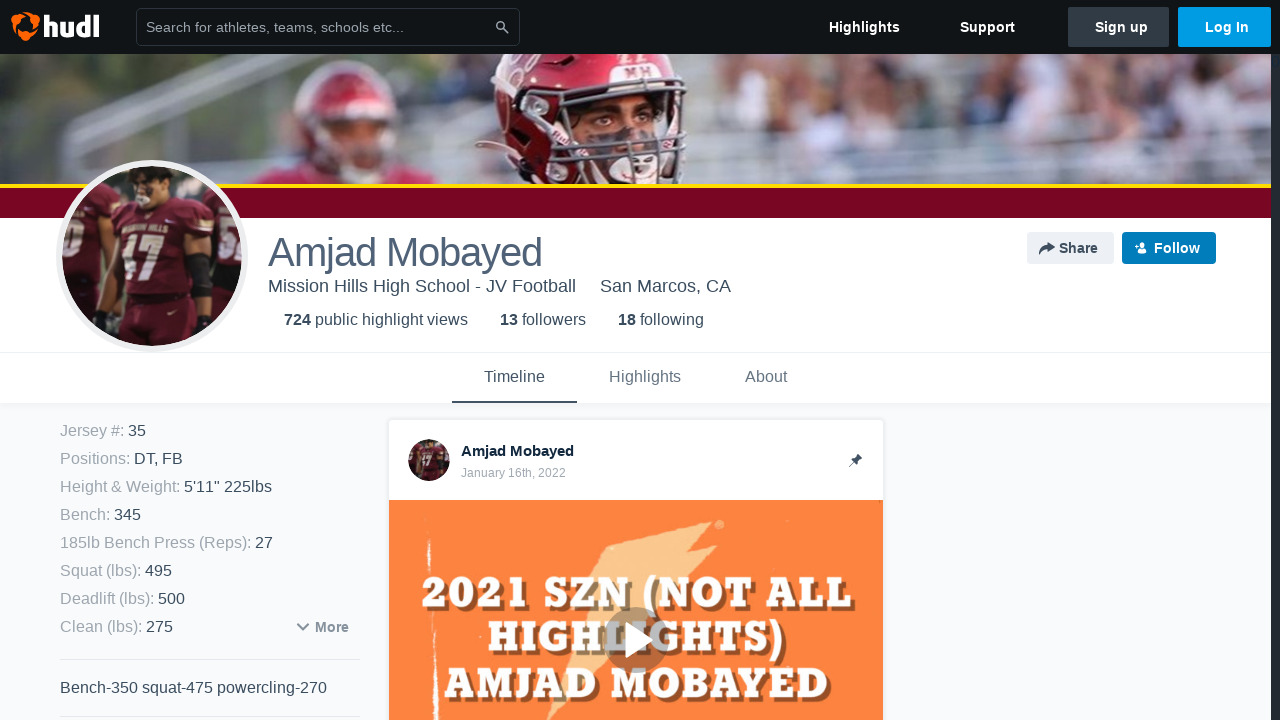

--- FILE ---
content_type: text/html; charset=utf-8
request_url: https://www.hudl.com/profile/11878901/Amjad-Mobayed
body_size: 27054
content:








<!DOCTYPE html>
<!--[if lt IE 9]>    <html class="no-js lt-ie9 "> <![endif]-->
<!--[if IE 9]>       <html class="no-js ie9 "> <![endif]-->
<!--[if gte IE 9]><!-->
<html class="no-js ">
<!--<![endif]-->
  <head>


    <script nonce="7Vtwl7r18yUrZ6FLDzt5rY0q">window.__hudlEmbed={"data":{"hudlUI_webNavi18nMessages":{"navbar.home":"Home","navbar.have_us_call_you":"Have Us Call You","navbar.chat_us":"Chat Us","navbar.email_us":"Email Us","navbar.submit_a_ticket":"Submit a Ticket","navbar.watch_tutorials":"Watch Tutorials","navbar.view_tutorials":"View Tutorials","navbar.give_us_feedback":"Give Us Feedback","navbar.connection_test":"Connection Test","navbar.remote_session":"Remote Session","navbar.video":"Video","navbar.import":"Import","navbar.library":"Library","navbar.analysis":"Analysis","navbar.dashboards":"Dashboards","navbar.sessions":"Sessions","navbar.attributes":"Attributes","navbar.admin":"Admin","navbar.profile":"Profile","navbar.teams_and_users":"Teams \u0026 Users","navbar.zones_and_thresholds":"Zones \u0026 Thresholds","navbar.signal_targets":"Targets","navbar.signal_athlete_data":"Athlete Data","navbar.apps":"Apps","navbar.apps.hudl":"Hudl","navbar.apps.human_performance":"Human Performance","navbar.manage_library":"Manage Library","navbar.highlights":"Highlights","navbar.hudl_classic":"Hudl Classic","navbar.my_athletes":"My Athletes","navbar.my_highlights":"My Highlights","navbar.national_highlights":"National Highlights","navbar.new":"New","navbar.calendar.pro-tip.header":"New Feature","navbar.calendar.pro-tip.bold":"View events for all your teams and organizations in a single place.","navbar.calendar.pro-tip.regular":"This feature is in progress—we’re still making improvements.","navbar.team":"Team","navbar.roster":"Roster","navbar.coaches":"Coaches","navbar.groups":"Groups","navbar.schedule":"Schedule","navbar.activity":"Activity","navbar.add_another_team":"Add Another Team","navbar.breakdown_data":"Breakdown Data","navbar.campaigns":"Campaigns","navbar.keepsakes":"Keepsakes","navbar.use_funds":"Use Funds","navbar.insiders":"Insiders","navbar.team_info":"Team Info","navbar.recruiting":"Recruiting","navbar.recruiting_settings":"Recruiting Settings","navbar.recruiting_college_search":"College Search","navbar.recruiting_verify_athletes":"Verify Athletes","navbar.sharing":"Sharing","navbar.privacy":"Privacy","navbar.stats":"Stats","navbar.messaging":"Messaging","navbar.access":"Athlete Access","navbar.programs":"Programs","navbar.finances":"Finances","navbar.teams":"Teams","navbar.play_tools":"Play Tools","navbar.practice_scripts":"Practice Scripts","navbar.playbook":"Playbook","navbar.exchanges":"Exchanges","navbar.season_stats":"Season Stats","navbar.reports":"Reports","navbar.bt_scouting":"Scouting","navbar.bt_playlists":"Playlists","navbar.performance_center":"Performance Center","navbar.web_uploader":"Upload","navbar.technique":"Hudl Technique","navbar.other":"Other","navbar.view_profile":"View Profile","navbar.edit_profile":"Edit Profile","navbar.account_settings":"Account Settings","navbar.billing_and_orders":"Billing \u0026 Orders","navbar.tickets_and_passes":"Tickets \u0026 Passes","navbar.registrations_and_payments":"Registrations \u0026 Payments","navbar.livestream_purchases":"Livestream Purchases","navbar.sportscode_licenses":"Sportscode Licenses","navbar.log_out":"Log Out","navbar.account":"Account","navbar.assist_dashboard":"Hudl Assist Dashboard","navbar.quality_control_dashboard":"Quality Control Dashboard","navbar.call":"Call","navbar.call_details":"Call 24 hours a day, 7 days a week","navbar.call_phone_number":"{phoneNumber}","navbar.email":"Email","navbar.email_details":"support@hudl.com","navbar.email_address":"{emailAddress}","navbar.your_profile":"Your Profile","webnav.your_videos":"Your Videos","webnav.community_videos":"Community Videos","webnav.related_members_tab.v2":"Family Members","webnav.your_info":"Your Info","webnav.your_highlights":"Your Highlights","webnav.team_highlights":"Team Highlights","webnav.the_feed":"The Feed","webnav.all":"All","webnav.direct":"Direct","webnav.league_pool":"League Pool","webnav.leagues_pool":"Leagues Pool","webnav.team_settings":"Team Settings","webnav.manage_members":"Manage Team","webnav.team_profile":"Team Profile","webnav.chat":"Chat","webnav.manage":"Manage","navbar.get_help":"Get Help","navbar.help_center":"Help Center","navbar.your_account":"Your Account","webnav.explore":"Explore","webnav.watch_now":"Watch Now","webnav.rewards":"Rewards","navbar.log_in":"Log In","webnav.analyst":"Analyst","webnav.analyst_training":"Training","webnav.quality_analyst":"Quality Analyst","webnav.assist_role":"Hudl Assist Role","webnav.general":"General","webnav.training":"Training","webnav.player_stats":"Player Stats","webnav.player_tracking":"Player Tracking","webnav.auto_submission":"Auto-Submission","webnav.advanced_processes":"Advanced Processes","webnav.assist_experimental":"Experimental","webnav.pool":"Pool","webnav.leagues":"Leagues","webnav.your_recruits":"Your Recruits","webnav.search":"Search","webnav.offensive":"Offensive","webnav.defensive":"Defensive","webnav.special_teams":"Special Teams","webnav.manage_breakdown_data":"Manage Breakdown Data","webnav.current_campaigns":"Current Campaigns","webnav.settings":"Settings","webnav.manage_teams":"Manage Teams","webnav.notifications":"Notifications","webnav.more":"More","webnav.you":"YOU","webnav.teams":"TEAMS","webnav.season":"Season","navbar.sports":"Sports","navbar.about":"About","navbar.products":"Products","navbar.solutions":"Solutions","navbar.sign_up":"Sign up","navbar.support":"Support","navbar.limited_subscription":"Limited Subscription","navbar.highschool":"High School","navbar.highschool_description":"Powerful solutions to power entire departments","navbar.clubyouth":"Club and Youth","navbar.clubyouth_description":"Differentiate and develop your club and athletes","navbar.collegiate":"Collegiate","navbar.collegiate_description":"Performance analysis tools for college athletics","navbar.professional":"Professional","navbar.professional_description":"End-to-end solutions for the world\u0027s top organizations","navbar.bysport":"By Sport","navbar.bysport_description":"See how Hudl works for your sport","navbar.hudl":"Hudl","navbar.hudl_description":"Online and mobile platform for video sharing and review","navbar.sportscode":"Sportscode","navbar.sportscode_description":"Customizable performance analysis","navbar.assist":"Hudl Assist","navbar.assist_description":"Automatic game breakdowns, stats and reports","navbar.focus":"Focus","navbar.focus_description":"Smart camera that automatically records games and practices","navbar.sideline":"Sideline","navbar.sideline_description":"Instant replay for American football teams","navbar.replay":"Replay","navbar.replay_description":"Instant replay for teams using Sportscode","navbar.volleymetrics":"Volleymetrics","navbar.volleymetrics_description":"Powerful solutions to power entire departments","navbar.seeall":"See All","navbar.seeall_description":"Explore the full suite of products","communitysearchbar.placeholder":"Search for athletes, teams, schools etc...","communitysearchbar.title":"Search","communitysearchbar.cancel":"Cancel","communitysearchbar.results_title":"Search Results","communitysearchbar.suggestions":"Suggestions","communitysearchbar.views":"views","communitysearchbar.followers":"followers","communitysearchbar.explore":"Explore","communitysearchbar.explore_title":"Featured and Trending","communitysearchbar.explore_description":"The best content across all of Hudl.","communitysearchbar.enter_query":"Enter a query to search.","communitysearchbar.no_results":"Could not find any results for \u0022{query}\u0022.","webnav.formation_names":"Formation Names","webnav.saved_prospects":"Saved Prospects","navbar.apps.signal":"Signal","navbar.themeselector_dark":"Dark","navbar.themeselector_light":"Light"},"hudlUI_generici18nMessages":{},"hudlUI_generic":{"data":{"salesforce":null,"activityTracker":null,"useUniversalWebNavigation":false,"ns1":null,"qualtrics":null,"decagon":null}},"hudlUI_webNav":{"data":{"globalNav":{"home":{"navigationItem":0,"isActive":false,"displayName":{"translationKey":"navbar.home","translationArguments":{},"translationValue":null},"url":"/home","qaId":"webnav-globalnav-home"},"explore":{"navigationItem":0,"isActive":false,"displayName":{"translationKey":"webnav.watch_now","translationArguments":{},"translationValue":null},"url":"https://fan.hudl.com/","qaId":"webnav-globalnav-watchnow"},"performanceCenter":null,"upload":null,"calendar":null,"notifications":null,"messages":{"hasMessagingFeature":false,"hasUnreadMessages":false,"navigationItem":0,"isActive":false,"displayName":null,"url":null,"qaId":null},"account":{"navigationItem":0,"isActive":false,"displayName":{"translationKey":"navbar.account","translationArguments":{},"translationValue":null},"url":"/profile/","qaId":"webnav-globalnav-account"},"appsMenu":null,"login":{"navigationItem":0,"isActive":false,"displayName":{"translationKey":"navbar.log_in","translationArguments":{},"translationValue":null},"url":"/login","qaId":"webnav-globalnav-login"},"userMenu":{"userItem":{"avatarImg":null,"displayName":{"translationKey":null,"translationArguments":null,"translationValue":null},"unformattedName":null,"email":null},"personalItems":[],"accountItems":[{"navigationItem":6,"isActive":false,"displayName":{"translationKey":"navbar.account_settings","translationArguments":{},"translationValue":null},"url":"/profile/","qaId":"webnav-usermenu-accountsettings"},{"navigationItem":6,"isActive":false,"displayName":{"translationKey":"navbar.livestream_purchases","translationArguments":{},"translationValue":null},"url":"https://vcloud.hudl.com/me/","qaId":"webnav-usermenu-livestreampurchases"},{"navigationItem":6,"isActive":false,"displayName":{"translationKey":"navbar.tickets_and_passes","translationArguments":{},"translationValue":null},"url":"https://fan.hudl.com/ticketing/orders/view","qaId":"webnav-usermenu-ticketsandpasses"}],"logout":{"navigationItem":0,"isActive":false,"displayName":{"translationKey":"navbar.log_out","translationArguments":{},"translationValue":null},"url":"/logout","qaId":"webnav-usermenu-logout"},"help":{"displayName":{"translationKey":"navbar.get_help","translationArguments":{},"translationValue":null},"title":{"translationKey":"navbar.get_help","translationArguments":{},"translationValue":null},"helpItems":[{"titleText":{"translationKey":null,"translationArguments":{},"translationValue":null},"displayText":{"translationKey":"navbar.help_center","translationArguments":{},"translationValue":null},"infoText":{"translationKey":null,"translationArguments":{},"translationValue":null},"url":"/support","qaId":"webnav-helpmenu-helpcenter","linkTarget":null,"openInNewTab":true,"liAttributesString":null},{"titleText":{"translationKey":"navbar.email","translationArguments":{},"translationValue":null},"displayText":{"translationKey":"navbar.email_us","translationArguments":{},"translationValue":null},"infoText":{"translationKey":"navbar.email_details","translationArguments":{},"translationValue":null},"url":"/support/contact","qaId":"webnav-helpmenu-email","linkTarget":null,"openInNewTab":true,"liAttributesString":null}]},"themeSelector":{"darkLabel":{"translationKey":"navbar.themeselector_dark","translationArguments":{},"translationValue":null},"lightLabel":{"translationKey":"navbar.themeselector_light","translationArguments":{},"translationValue":null}}}},"unregisteredNav":{"home":{"navigationItem":0,"isActive":false,"displayName":null,"description":null,"url":"/","qaId":"webnav-unregisterednav-home","unregisteredSubNavItems":null},"sports":null,"about":null,"solutions":{"navigationItem":0,"isActive":false,"displayName":{"translationKey":"navbar.solutions","translationArguments":{},"translationValue":null},"description":null,"url":null,"qaId":"webnav-unregisterednav-solutions","unregisteredSubNavItems":[{"navigationItem":0,"isActive":false,"displayName":{"translationKey":"navbar.highschool","translationArguments":{},"translationValue":null},"description":{"translationKey":"navbar.highschool_description","translationArguments":{},"translationValue":null},"url":"/solutions/highschool/athletic-departments","qaId":"webnav-unregisterednav-highschool","unregisteredSubNavItems":null},{"navigationItem":0,"isActive":false,"displayName":{"translationKey":"navbar.clubyouth","translationArguments":{},"translationValue":null},"description":{"translationKey":"navbar.clubyouth_description","translationArguments":{},"translationValue":null},"url":"/solutions/club-and-youth","qaId":"webnav-unregisterednav-clubyouth","unregisteredSubNavItems":null},{"navigationItem":0,"isActive":false,"displayName":{"translationKey":"navbar.collegiate","translationArguments":{},"translationValue":null},"description":{"translationKey":"navbar.collegiate_description","translationArguments":{},"translationValue":null},"url":"/solutions/collegiate-departments","qaId":"webnav-unregisterednav-collegiate","unregisteredSubNavItems":null},{"navigationItem":0,"isActive":false,"displayName":{"translationKey":"navbar.professional","translationArguments":{},"translationValue":null},"description":{"translationKey":"navbar.professional_description","translationArguments":{},"translationValue":null},"url":"/solutions/professional","qaId":"webnav-unregisterednav-professional","unregisteredSubNavItems":null},{"navigationItem":0,"isActive":false,"displayName":{"translationKey":"navbar.bysport","translationArguments":{},"translationValue":null},"description":{"translationKey":"navbar.bysport_description","translationArguments":{},"translationValue":null},"url":"/sports","qaId":"webnav-unregisterednav-bysport","unregisteredSubNavItems":null}]},"products":{"navigationItem":0,"isActive":false,"displayName":{"translationKey":"navbar.products","translationArguments":{},"translationValue":null},"description":null,"url":null,"qaId":"webnav-unregisterednav-products","unregisteredSubNavItems":[{"navigationItem":0,"isActive":false,"displayName":{"translationKey":"navbar.hudl","translationArguments":{},"translationValue":null},"description":{"translationKey":"navbar.hudl_description","translationArguments":{},"translationValue":null},"url":"/products/hudl","qaId":"webnav-unregisterednav-hudl","unregisteredSubNavItems":null},{"navigationItem":0,"isActive":false,"displayName":{"translationKey":"navbar.sportscode","translationArguments":{},"translationValue":null},"description":{"translationKey":"navbar.sportscode_description","translationArguments":{},"translationValue":null},"url":"/products/sportscode","qaId":"webnav-unregisterednav-sportscode","unregisteredSubNavItems":null},{"navigationItem":0,"isActive":false,"displayName":{"translationKey":"navbar.assist","translationArguments":{},"translationValue":null},"description":{"translationKey":"navbar.assist_description","translationArguments":{},"translationValue":null},"url":"/products/assist","qaId":"webnav-unregisterednav-assist","unregisteredSubNavItems":null},{"navigationItem":0,"isActive":false,"displayName":{"translationKey":"navbar.focus","translationArguments":{},"translationValue":null},"description":{"translationKey":"navbar.focus_description","translationArguments":{},"translationValue":null},"url":"/products/focus","qaId":"webnav-unregisterednav-focus","unregisteredSubNavItems":null},{"navigationItem":0,"isActive":false,"displayName":{"translationKey":"navbar.sideline","translationArguments":{},"translationValue":null},"description":{"translationKey":"navbar.sideline_description","translationArguments":{},"translationValue":null},"url":"/products/sideline","qaId":"webnav-unregisterednav-sideline","unregisteredSubNavItems":null},{"navigationItem":0,"isActive":false,"displayName":{"translationKey":"navbar.replay","translationArguments":{},"translationValue":null},"description":{"translationKey":"navbar.replay_description","translationArguments":{},"translationValue":null},"url":"/products/replay","qaId":"webnav-unregisterednav-replay","unregisteredSubNavItems":null},{"navigationItem":0,"isActive":false,"displayName":{"translationKey":"navbar.volleymetrics","translationArguments":{},"translationValue":null},"description":{"translationKey":"navbar.volleymetrics_description","translationArguments":{},"translationValue":null},"url":"http://volleymetrics.com/","qaId":"webnav-unregisterednav-volleymetrics","unregisteredSubNavItems":null},{"navigationItem":0,"isActive":false,"displayName":{"translationKey":"navbar.seeall","translationArguments":{},"translationValue":null},"description":{"translationKey":"navbar.seeall_description","translationArguments":{},"translationValue":null},"url":"/products","qaId":"webnav-unregisterednav-seeall","unregisteredSubNavItems":null}]},"highlights":{"navigationItem":0,"isActive":false,"displayName":{"translationKey":"navbar.highlights","translationArguments":{},"translationValue":null},"description":null,"url":"/explore","qaId":"webnav-unregisterednav-highlights","unregisteredSubNavItems":null},"support":{"navigationItem":0,"isActive":false,"displayName":{"translationKey":"navbar.support","translationArguments":{},"translationValue":null},"description":null,"url":"/support","qaId":"webnav-unregisterednav-support","unregisteredSubNavItems":null},"signUp":{"navigationItem":0,"isActive":false,"displayName":{"translationKey":"navbar.sign_up","translationArguments":{},"translationValue":null},"description":null,"url":"/register/signup","qaId":"webnav-unregisterednav-signup","unregisteredSubNavItems":null},"logIn":{"navigationItem":0,"isActive":false,"displayName":{"translationKey":"navbar.log_in","translationArguments":{},"translationValue":null},"description":null,"url":"/login","qaId":"webnav-unregisterednav-login","unregisteredSubNavItems":null}},"primaryNav":{"primaryContextSwitcher":null,"primaryTeamSwitcher":{"teamItems":[]},"primaryNavItems":[]},"userId":null,"currentTeamId":null,"mixpanelToken":"e114f3b99b54397ee10dd1506911d73f","includeCommunitySearchBar":true},"fallbackData":null},"i18nLocale":"en","i18nMessages":{"profiles.recruit.learn_more_message":"To learn more, check out {ctaLink}.","profiles.tab_games.owner.preview_notice_title":"\u003cstrong\u003eOnly recruiters can watch full games here. \u003c/strong\u003e","profiles.highlights.draft.description":"This is a draft highlight and needs to be published to make it public.","profiles.recruit.incomplete_profile.title":"This information cannot be displayed. The athlete has not completed their recruiting profile yet.","profiles.recruit.team_contact_prompt.admin_link":"Recruiting Settings","profiles.tab_games.restricted_access.title":"Select one of this athlete\u0027s teams to watch their video.","profiles.tab_games.error_message.cta_link":"contact Hudl Support","profiles.tab_games.owner.preview_only.video_thumbnail":"Preview Only","profiles.tab_about":"About","profiles.tab_games":"Games","profiles.tab_games.error_message.description.athlete":"We are unable to show games for this athlete.","profiles.tab_games.owner.preview_only":"Preview Only","profiles.recruit.learn_more_title.opted-out":"\u003cstrong\u003eOnly visible to recruiters if you set your profile to recruitable. \u003c/strong\u003e","profiles.tab_games.owner.preview_notice_cta":"Hudl\u0027s guide to recruiting","profiles.recruit.tooltip_visible_to_recruiters":"Only visible to recruiters","profiles.recruit.team_contact_prompt.admin":"Select your team’s recruitment contact in {teamRecruitingContactLink}","profiles.tab_games.error_message.title":"Something went wrong","profiles.tab_games.owner.preview_only.note":"\u003cstrong\u003ePreview Only.\u003c/strong\u003e Recruiters can watch games from your team’s schedule here. To watch videos yourself, go to your team’s library.","profiles.tab_games.error_message.description":"We are unable to show games for this athlete.","profiles.recruit.commitment.committed":"Committed","profiles.recruit.team_contact_prompt.coaches_and_athletes":"An admin can select your team’s recruitment contact in team recruiting settings.","profiles.recruit.learn_more_title.opted-in":"\u003cstrong\u003eOnly visible to recruiters. \u003c/strong\u003e","profiles.tab_games.owner.preview_notice_message":"You can access your games from your team’s library. To find out what recruiters are looking for, check out {ctaLink}.","profiles.tab_games.error_message.cta":"Please {{ctaLink}} for help.","profiles.recruit.tooltip_not_visible_to_recruiters":"Not visible to recruiters until you set your profile to recruitable","profiles.highlights_tutorial":"Highlight Tutorials","profiles.recruit.learn_more_cta":"Hudl\u0027s guide to recruiting","profiles.tab_contact":"Contact","profiles.tab_games.owner.go_to_library":"Go to your team’s library","profiles.tab_games.restricted_access.subtitle":"Games cannot be displayed here until their profile is complete.","profiles.tab_highlights":"Highlights","profiles.tab_timeline":"Timeline","recruit.athlete_sharing_form.team_helptext":"Select the team you’d like to appear in the email.","recruit.athlete_sharing_form.subtitle.opted_in.coach":"Recruiters will receive an email with a link to the athlete\u0027s profile. They’ll have access to recruiting-specific content, including games, academic and contact information.","recruit.share_history.no_shared_packages.athlete":"Your recruiting profile hasn’t been shared with any recruiters yet.","recruit.athlete_sharing_form.subtitle":"Recruiters will receive an email with a link to your profile. They’ll have access to recruiting-specific content, including games, academic and contact information.","recruit.athlete_sharing_form.subtitle.opted_in.athlete":"Recruiters will receive an email with a link to your profile. They’ll have access to recruiting-specific content, including games, academic and contact information.","recruit.athlete_sharing_form.email_placeholder":"Enter email","recruit.share_history.no_shares_for_team.header":"No athletes have been shared yet.","recruit.share_history.title":"Shared With","recruit.athlete_sharing_form.team_label":"Team","recruit.share_history.shared_by.team_view.coach":"{coachName} shared {athleteLink}","recruit.share_history.shared_by.team_view.you":"You shared {athleteLink}","recruit.share_history.title.team":"Shared Recruiting Profiles","recruit.athlete_sharing_form.email_label":"Email","recruit.athlete_sharing_form.share_button":"Share","recruit.share_history.no_shared_packages.coach":"This athlete’s recruiting profile hasn’t been shared with any recruiters yet.","recruit.athlete_sharing_form.subtitle.opted_out.athlete":"Turn on your profile\u0027s Recruitable setting to share with recruiters.","recruit.athlete_sharing_form.title":"Share Recruiting Profile","recruit.share_history.no_shares_for_team.athlete_selector":"Select an athlete","recruit.athlete_sharing_form.email_help":"Recruiting profiles can only be shared with an .edu or .ca email address.","recruit.athlete_sharing_form.share_button_success":"Shared","recruit.athlete_sharing_form.message_label":"Message","recruit.share_history.contacted_via_college_search":"Contacted via College Search","recruit.athlete_sharing_form.email_helptext":"Recruiting profiles can only be shared to .edu or .ca email addresses.","recruit.share_history.error":"Something went wrong. Please refresh and try again.","recruit.athlete_sharing_form.message_placeholder":"Add a message","recruit.share_history.shared_by.athlete_view.you":"You","recruit.share_history.shared_by.you":"You","recruit.share_history.header.recipient":"Recipient","recruit.share_history.header.sender":"Sender","recruit.athlete_sharing_form.subtitle.opted_out.coach":"The athlete must turn on their profile\u0027s Recruitable setting before you can share with recruiters.","recruit.share_history.unknown_coach":"Unknown Coach","recruit.share_history.title.athlete":"Shared With","recruit.share_history.no_shares_for_team.message":"{athleteSelectorLink} you’d like to share with a recruiter."},"ads":{"networkId":"29795821","targetingData":{"isLogIn":"False","isRecruit":"False","isCoachAd":"False","isAthlete":"False","userGradYear":"0","userTopRole":"Unregistered","userGender":null,"userRegion":null,"userSport":null,"userPosition":null,"adContext":null,"nonPersonalizedAds":"False","contentGradYear":"2022","containerType":"User","contentSeries":null,"contentSport":"Football","contentRegion":"CA","contentGender":"Male"},"overridePaths":{}},"disableMouseFlowCookieCheck":true,"mouseFlowRate":0,"mouseFlowSourceUrl":"//cdn.mouseflow.com/projects/d40dedb4-7d23-4681-ba4c-960621340b29.js","recruitProfileSharingIsEnabled":true,"requestStartInMilliseconds":1769717289314,"pageData":{"athlete":{"athleteId":"11878901"}}},"services":{"getProfileFollowers":"/profile/11878901/followers","getProfileFollowing":"/profile/11878901/following","followFeedUser":"/api/v2/feedproducer/friendship/follow-user","unfollowFeedUser":"/api/v2/feedproducer/friendship/unfollow-user","updateUserImage":"/Image/SelectImageArea","logPageLoad":"/profile/11878901/log-page-load","highlightsUploadCredentials":"https://www.hudl.com/api/v2/upload-requests/credentials/highlight-image","highlightsPresign":"https://www.hudl.com/api/v2/upload-requests/presigned-url","teamProfile":"/team/v2/{teamId}","getRecruitGamesAsRecruiter":"/api/v2/recruit/video/team/{recruitTeamId}/athlete/11878901/athlete-team/{athleteTeamId}","recruitVideoExperienceUrl":"/recruit/team/{recruitTeamId}/video/athlete/11878901/game/{cutupId}","recruitVspaUrl":"/recruiting/athleteprofile/vspa/11878901/{athleteTeamId}/{eventId}?useHudlProfiles=true","downloadTagsAsRecruiter":"/recruiting/athleteprofile/event/{eventId}/team/{athleteTeamId}/breakdown/{breakdownId}/athlete/11878901/download","downloadGameVideoAsRecruiter":"/recruiting/athleteprofile/event/{eventId}/team/{athleteTeamId}/athlete/11878901/download"},"model":{"ads":{"houseAdsEnabled":true,"displayAdData":{"isLogIn":false,"isRecruit":false,"isCoachAd":false,"isAthlete":false,"userGradYear":0,"userTopRole":"Unregistered","userGender":null,"userRegion":null,"userSport":null,"userPosition":null,"adContext":null,"nonPersonalizedAds":false,"contentGradYear":2022,"containerType":"User","contentSeries":null,"contentSport":"Football","contentRegion":"CA","contentGender":"Male"},"preRollAdData":{"hasLogIn":false,"reelLength":0,"isLogIn":false,"isRecruit":false,"isCoachAd":false,"isAthlete":false,"userGradYear":0,"userTopRole":"Unregistered","userGender":null,"userRegion":null,"userSport":null,"userPosition":null,"adContext":null,"nonPersonalizedAds":false,"contentGradYear":2022,"containerType":"User","contentSeries":null,"contentSport":"Football","contentRegion":"CA","contentGender":"Male"},"vastTag":"https://pubads.g.doubleclick.net/gampad/ads?sz=640x480\u0026iu=/29795821/Video_TeamTimeline_Desktop\u0026impl=s\u0026gdfp_req=1\u0026env=vp\u0026output=xml_vast2\u0026unviewed_position_start=1\u0026url=[referrer_url]\u0026correlator=[timestamp]","mobileVastTag":"https://pubads.g.doubleclick.net/gampad/ads?sz=640x480\u0026iu=/29795821/Video_TeamTimeline_Mobile\u0026impl=s\u0026gdfp_req=1\u0026env=vp\u0026output=xml_vast2\u0026unviewed_position_start=1\u0026url=[referrer_url]\u0026correlator=[timestamp]"},"highlights":{"createHighlightUrl":"","reels":[{"durationMs":85637.0,"editUrl":null,"orderUrl":"/order/dvd?ru=/video/3/11878901/5e85749ab3c89004742c2598\u0026i=u11878901-s1-sn2019-2020 Season","reelId":"5e85749ab3c89004742c2598","legacyReelId":"5e85749ab3c89004742c2598","season":2019,"thumbnailUrl":"https://vc.hudl.com/072018/7287/42551557/7d5a859c-20ce-4d72-9bf2-fe838d61493a_1080_3000_Thumbnail.jpg?v=D4CE7FC2C4D6D708","title":"Westlake High School","type":0,"unixTime":1585804442.0,"videoUrl":"/video/3/11878901/5e85749ab3c89004742c2598","views":12,"reactionCount":0,"isRendering":false,"currentUserCanEdit":false,"isAutoGen":false,"tweetText":"","isDraft":false,"videoFiles":[{"serverId":105,"path":"p-highlights/User/11878901/5e85749ab3c89004742c2598/e4ae11cb_480.mp4","quality":480,"url":"https://vc.hudl.com/p-highlights/User/11878901/5e85749ab3c89004742c2598/e4ae11cb_480.mp4?v=8662D6E2C5D6D708","bucketName":null,"version":0},{"serverId":105,"path":"p-highlights/User/11878901/5e85749ab3c89004742c2598/e4ae11cb_360.mp4","quality":360,"url":"https://vc.hudl.com/p-highlights/User/11878901/5e85749ab3c89004742c2598/e4ae11cb_360.mp4?v=8662D6E2C5D6D708","bucketName":null,"version":0},{"serverId":105,"path":"p-highlights/User/11878901/5e85749ab3c89004742c2598/e4ae11cb_720.mp4","quality":720,"url":"https://vc.hudl.com/p-highlights/User/11878901/5e85749ab3c89004742c2598/e4ae11cb_720.mp4?v=8662D6E2C5D6D708","bucketName":null,"version":0}]},{"durationMs":9156.0,"editUrl":null,"orderUrl":"/order/dvd?ru=/video/3/11878901/6056f8a2ab9d060a3062e0da\u0026i=u11878901-s1-sn2020-2021 Season","reelId":"6056f8a2ab9d060a3062e0da","legacyReelId":"6056f8a2ab9d060a3062e0da","season":2020,"thumbnailUrl":"https://vc.hudl.com/072018/2725/51203194/ec1dac69-33fe-4e6d-876e-4e1e5140d651_1080_3000_Thumbnail.jpg?v=9402A5CD3CECD808","title":"Oceanside High School","type":0,"unixTime":1616312482.0,"videoUrl":"/video/3/11878901/6056f8a2ab9d060a3062e0da","views":21,"reactionCount":0,"isRendering":false,"currentUserCanEdit":false,"isAutoGen":false,"tweetText":"","isDraft":false,"videoFiles":[{"serverId":105,"path":"p-highlights/User/11878901/6056f8a2ab9d060a3062e0da/155c482d_480.mp4","quality":480,"url":"https://vc.hudl.com/p-highlights/User/11878901/6056f8a2ab9d060a3062e0da/155c482d_480.mp4?v=6F5D1BFD43A7D908","bucketName":null,"version":0},{"serverId":105,"path":"p-highlights/User/11878901/6056f8a2ab9d060a3062e0da/155c482d_360.mp4","quality":360,"url":"https://vc.hudl.com/p-highlights/User/11878901/6056f8a2ab9d060a3062e0da/155c482d_360.mp4?v=6F5D1BFD43A7D908","bucketName":null,"version":0},{"serverId":105,"path":"p-highlights/User/11878901/6056f8a2ab9d060a3062e0da/155c482d_720.mp4","quality":720,"url":"https://vc.hudl.com/p-highlights/User/11878901/6056f8a2ab9d060a3062e0da/155c482d_720.mp4?v=6F5D1BFD43A7D908","bucketName":null,"version":0}]},{"durationMs":52654.0,"editUrl":null,"orderUrl":"/order/dvd?ru=/video/3/11878901/60601e948cd5650c848a3ddf\u0026i=u11878901-s1-sn2020-2021 Season","reelId":"60601e948cd5650c848a3ddf","legacyReelId":"60601e948cd5650c848a3ddf","season":2020,"thumbnailUrl":"https://vc.hudl.com/072018/2725/51326015/4b35bb8b-860a-41d5-9187-c612cfc1930d_1080_3000_Thumbnail.jpg?v=70F707ACB0F1D808","title":"Temecula Valley High School","type":0,"unixTime":1616912020.0,"videoUrl":"/video/3/11878901/60601e948cd5650c848a3ddf","views":63,"reactionCount":0,"isRendering":false,"currentUserCanEdit":false,"isAutoGen":false,"tweetText":"","isDraft":false,"videoFiles":[{"serverId":105,"path":"p-highlights/User/11878901/60601e948cd5650c848a3ddf/aabe58ec_480.mp4","quality":480,"url":"https://vc.hudl.com/p-highlights/User/11878901/60601e948cd5650c848a3ddf/aabe58ec_480.mp4?v=FD16A0ECD2B5D908","bucketName":null,"version":0},{"serverId":105,"path":"p-highlights/User/11878901/60601e948cd5650c848a3ddf/aabe58ec_360.mp4","quality":360,"url":"https://vc.hudl.com/p-highlights/User/11878901/60601e948cd5650c848a3ddf/aabe58ec_360.mp4?v=FD16A0ECD2B5D908","bucketName":null,"version":0},{"serverId":105,"path":"p-highlights/User/11878901/60601e948cd5650c848a3ddf/aabe58ec_720.mp4","quality":720,"url":"https://vc.hudl.com/p-highlights/User/11878901/60601e948cd5650c848a3ddf/aabe58ec_720.mp4?v=FD16A0ECD2B5D908","bucketName":null,"version":0}]},{"durationMs":19478.0,"editUrl":null,"orderUrl":"/order/dvd?ru=/video/3/11878901/6071b5c5bd6ba313d44ddc81\u0026i=u11878901-s1-sn2020-2021 Season","reelId":"6071b5c5bd6ba313d44ddc81","legacyReelId":"6071b5c5bd6ba313d44ddc81","season":2020,"thumbnailUrl":"https://vc.hudl.com/072018/2725/51516076/80d9daee-cddf-4b73-95b4-4cb674597157_1080_3000_Thumbnail.jpg?v=5F8CD5E92CFCD808","title":"El Camino High","type":0,"unixTime":1618064837.0,"videoUrl":"/video/3/11878901/6071b5c5bd6ba313d44ddc81","views":11,"reactionCount":0,"isRendering":false,"currentUserCanEdit":false,"isAutoGen":false,"tweetText":"","isDraft":false,"videoFiles":[{"serverId":105,"path":"p-highlights/User/11878901/6071b5c5bd6ba313d44ddc81/3d565ccf_480.mp4","quality":480,"url":"https://vc.hudl.com/p-highlights/User/11878901/6071b5c5bd6ba313d44ddc81/3d565ccf_480.mp4?v=1F7DCEFF43A7D908","bucketName":null,"version":0},{"serverId":105,"path":"p-highlights/User/11878901/6071b5c5bd6ba313d44ddc81/3d565ccf_360.mp4","quality":360,"url":"https://vc.hudl.com/p-highlights/User/11878901/6071b5c5bd6ba313d44ddc81/3d565ccf_360.mp4?v=1F7DCEFF43A7D908","bucketName":null,"version":0},{"serverId":105,"path":"p-highlights/User/11878901/6071b5c5bd6ba313d44ddc81/3d565ccf_720.mp4","quality":720,"url":"https://vc.hudl.com/p-highlights/User/11878901/6071b5c5bd6ba313d44ddc81/3d565ccf_720.mp4?v=1F7DCEFF43A7D908","bucketName":null,"version":0}]},{"durationMs":10022.0,"editUrl":null,"orderUrl":"/order/dvd?ru=/video/3/11878901/607a9291bd6ba313d45322fd\u0026i=u11878901-s1-sn2020-2021 Season","reelId":"607a9291bd6ba313d45322fd","legacyReelId":"607a9291bd6ba313d45322fd","season":2020,"thumbnailUrl":"https://vc.hudl.com/072018/2725/51632553/c7116dd4-39bf-4f18-871f-feb56372b71c_1080_3000_Thumbnail.jpg?v=4724B21D7501D908","title":"San Marcos High","type":0,"unixTime":1618645649.0,"videoUrl":"/video/3/11878901/607a9291bd6ba313d45322fd","views":5,"reactionCount":0,"isRendering":false,"currentUserCanEdit":false,"isAutoGen":false,"tweetText":"","isDraft":false,"videoFiles":[{"serverId":105,"path":"p-highlights/User/11878901/607a9291bd6ba313d45322fd/6b59066e_480.mp4","quality":480,"url":"https://vc.hudl.com/p-highlights/User/11878901/607a9291bd6ba313d45322fd/6b59066e_480.mp4?v=E8AC63FB43A7D908","bucketName":null,"version":0},{"serverId":105,"path":"p-highlights/User/11878901/607a9291bd6ba313d45322fd/6b59066e_360.mp4","quality":360,"url":"https://vc.hudl.com/p-highlights/User/11878901/607a9291bd6ba313d45322fd/6b59066e_360.mp4?v=E8AC63FB43A7D908","bucketName":null,"version":0},{"serverId":105,"path":"p-highlights/User/11878901/607a9291bd6ba313d45322fd/6b59066e_720.mp4","quality":720,"url":"https://vc.hudl.com/p-highlights/User/11878901/607a9291bd6ba313d45322fd/6b59066e_720.mp4?v=E8AC63FB43A7D908","bucketName":null,"version":0}]},{"durationMs":121435.0,"editUrl":"/athlete/11878901/highlights/edit/607a9b4cab92961804fc1908","orderUrl":"/order/dvd?ru=/video/3/11878901/607a9b4cab92961804fc1908\u0026i=u11878901-r607a9b4cab92961804fc1908","reelId":"607a9b4cab92961804fc1908","legacyReelId":"607a9b4cab92961804fc1908","season":2020,"thumbnailUrl":"https://vc.hudl.com/p-highlights/User/11878901/607a9b4cab92961804fc1907/4509d901_360.jpg?v=94C200EFD2B5D908","title":"Varsity jr. Season","type":1,"unixTime":1618647884.0,"videoUrl":"/video/3/11878901/607a9b4cab92961804fc1908","views":46,"reactionCount":0,"isRendering":false,"currentUserCanEdit":false,"isAutoGen":false,"tweetText":"","isDraft":false,"videoFiles":[{"serverId":105,"path":"p-highlights/User/11878901/607a9b4cab92961804fc1908/0ddc1867_480.mp4","quality":480,"url":"https://vc.hudl.com/p-highlights/User/11878901/607a9b4cab92961804fc1908/0ddc1867_480.mp4?v=1AD6A0ECD2B5D908","bucketName":null,"version":0},{"serverId":105,"path":"p-highlights/User/11878901/607a9b4cab92961804fc1908/0ddc1867_360.mp4","quality":360,"url":"https://vc.hudl.com/p-highlights/User/11878901/607a9b4cab92961804fc1908/0ddc1867_360.mp4?v=1AD6A0ECD2B5D908","bucketName":null,"version":0},{"serverId":105,"path":"p-highlights/User/11878901/607a9b4cab92961804fc1908/0ddc1867_720.mp4","quality":720,"url":"https://vc.hudl.com/p-highlights/User/11878901/607a9b4cab92961804fc1908/0ddc1867_720.mp4?v=1AD6A0ECD2B5D908","bucketName":null,"version":0}]},{"durationMs":158166.0,"editUrl":null,"orderUrl":"/order/dvd?ru=/video/3/11878901/611762efd45df5069c3c8a56\u0026i=u11878901-s1-sn2021-2022 Season","reelId":"611762efd45df5069c3c8a56","legacyReelId":"611762efd45df5069c3c8a56","season":2021,"thumbnailUrl":"https://vc.hudl.com/072018/2725/52737762/c9f8af1d-5b18-494c-b1ef-523d89fe78aa_1080_3000_Thumbnail.jpg?v=00EA4D0CED5ED908","title":"Madison High School","type":0,"unixTime":1628922607.0,"videoUrl":"/video/3/11878901/611762efd45df5069c3c8a56","views":20,"reactionCount":0,"isRendering":false,"currentUserCanEdit":false,"isAutoGen":false,"tweetText":"","isDraft":false,"videoFiles":[{"serverId":105,"path":"p-highlights/User/11878901/611762efd45df5069c3c8a56/e543a1d0_480.mp4","quality":480,"url":"https://vc.hudl.com/p-highlights/User/11878901/611762efd45df5069c3c8a56/e543a1d0_480.mp4?v=24048CE829D9D908","bucketName":null,"version":0},{"serverId":105,"path":"p-highlights/User/11878901/611762efd45df5069c3c8a56/e543a1d0_360.mp4","quality":360,"url":"https://vc.hudl.com/p-highlights/User/11878901/611762efd45df5069c3c8a56/e543a1d0_360.mp4?v=24048CE829D9D908","bucketName":null,"version":0},{"serverId":105,"path":"p-highlights/User/11878901/611762efd45df5069c3c8a56/e543a1d0_720.mp4","quality":720,"url":"https://vc.hudl.com/p-highlights/User/11878901/611762efd45df5069c3c8a56/e543a1d0_720.mp4?v=24048CE829D9D908","bucketName":null,"version":0}]},{"durationMs":20497.0,"editUrl":null,"orderUrl":"/order/dvd?ru=/video/3/11878901/61469b763863ae0b84a99aab\u0026i=u11878901-s1-sn2021-2022 Season","reelId":"61469b763863ae0b84a99aab","legacyReelId":"61469b763863ae0b84a99aab","season":2021,"thumbnailUrl":"https://vc.hudl.com/072018/2725/54389488/6064da18-8cbe-481a-9689-562399adb075_1080_3000_Thumbnail.jpg?v=0F3F665A127BD908","title":"Carlsbad","type":0,"unixTime":1632017270.0,"videoUrl":"/video/3/11878901/61469b763863ae0b84a99aab","views":6,"reactionCount":0,"isRendering":false,"currentUserCanEdit":false,"isAutoGen":false,"tweetText":"","isDraft":false,"videoFiles":[{"serverId":105,"path":"p-highlights/User/11878901/61469b763863ae0b84a99aab/5dcb8177_480.mp4","quality":480,"url":"https://vc.hudl.com/p-highlights/User/11878901/61469b763863ae0b84a99aab/5dcb8177_480.mp4?v=42677399DFB6D908","bucketName":null,"version":0},{"serverId":105,"path":"p-highlights/User/11878901/61469b763863ae0b84a99aab/5dcb8177_360.mp4","quality":360,"url":"https://vc.hudl.com/p-highlights/User/11878901/61469b763863ae0b84a99aab/5dcb8177_360.mp4?v=42677399DFB6D908","bucketName":null,"version":0},{"serverId":105,"path":"p-highlights/User/11878901/61469b763863ae0b84a99aab/5dcb8177_720.mp4","quality":720,"url":"https://vc.hudl.com/p-highlights/User/11878901/61469b763863ae0b84a99aab/5dcb8177_720.mp4?v=42677399DFB6D908","bucketName":null,"version":0}]},{"durationMs":97797.0,"editUrl":null,"orderUrl":"/order/dvd?ru=/video/3/11878901/6158c2c97bd4180b1ce5426b\u0026i=u11878901-s1-sn2021-2022 Season","reelId":"6158c2c97bd4180b1ce5426b","legacyReelId":"6158c2c97bd4180b1ce5426b","season":2021,"thumbnailUrl":"https://vc.hudl.com/072018/2725/55181664/24f7b27c-1dd8-406c-a670-e1223e2338e0_1080_3000_Thumbnail.jpg?v=6384C25FE485D908","title":"Oceanside High School","type":0,"unixTime":1633206985.0,"videoUrl":"/video/3/11878901/6158c2c97bd4180b1ce5426b","views":23,"reactionCount":0,"isRendering":false,"currentUserCanEdit":false,"isAutoGen":false,"tweetText":"","isDraft":false,"videoFiles":[{"serverId":105,"path":"p-highlights/User/11878901/6158c2c97bd4180b1ce5426b/828749b7_480.mp4","quality":480,"url":"https://vc.hudl.com/p-highlights/User/11878901/6158c2c97bd4180b1ce5426b/828749b7_480.mp4?v=B2880D7533D5D908","bucketName":null,"version":0},{"serverId":105,"path":"p-highlights/User/11878901/6158c2c97bd4180b1ce5426b/828749b7_360.mp4","quality":360,"url":"https://vc.hudl.com/p-highlights/User/11878901/6158c2c97bd4180b1ce5426b/828749b7_360.mp4?v=B2880D7533D5D908","bucketName":null,"version":0},{"serverId":105,"path":"p-highlights/User/11878901/6158c2c97bd4180b1ce5426b/828749b7_720.mp4","quality":720,"url":"https://vc.hudl.com/p-highlights/User/11878901/6158c2c97bd4180b1ce5426b/828749b7_720.mp4?v=B2880D7533D5D908","bucketName":null,"version":0}]},{"durationMs":58834.0,"editUrl":null,"orderUrl":"/order/dvd?ru=/video/3/11878901/616a7d12bd6b0e0b9cf6d3f4\u0026i=u11878901-s1-sn2021-2022 Season","reelId":"616a7d12bd6b0e0b9cf6d3f4","legacyReelId":"616a7d12bd6b0e0b9cf6d3f4","season":2021,"thumbnailUrl":"https://vc.hudl.com/072018/2725/55954590/6719ec82-c286-48a8-95fc-a71c42bf19c5_1080_3000_Thumbnail.jpg?v=C78432757590D908","title":"Torrey Pines","type":0,"unixTime":1634368786.0,"videoUrl":"/video/3/11878901/616a7d12bd6b0e0b9cf6d3f4","views":8,"reactionCount":0,"isRendering":false,"currentUserCanEdit":false,"isAutoGen":false,"tweetText":"","isDraft":false,"videoFiles":[{"serverId":105,"path":"p-highlights/User/11878901/616a7d12bd6b0e0b9cf6d3f4/6df53577_480.mp4","quality":480,"url":"https://vc.hudl.com/p-highlights/User/11878901/616a7d12bd6b0e0b9cf6d3f4/6df53577_480.mp4?v=DACAC50629CBD908","bucketName":null,"version":0},{"serverId":105,"path":"p-highlights/User/11878901/616a7d12bd6b0e0b9cf6d3f4/6df53577_360.mp4","quality":360,"url":"https://vc.hudl.com/p-highlights/User/11878901/616a7d12bd6b0e0b9cf6d3f4/6df53577_360.mp4?v=DACAC50629CBD908","bucketName":null,"version":0},{"serverId":105,"path":"p-highlights/User/11878901/616a7d12bd6b0e0b9cf6d3f4/6df53577_720.mp4","quality":720,"url":"https://vc.hudl.com/p-highlights/User/11878901/616a7d12bd6b0e0b9cf6d3f4/6df53577_720.mp4?v=DACAC50629CBD908","bucketName":null,"version":0}]},{"durationMs":78464.0,"editUrl":null,"orderUrl":"/order/dvd?ru=/video/3/11878901/6173b6a1a019bd007ca396a1\u0026i=u11878901-s1-sn2021-2022 Season","reelId":"6173b6a1a019bd007ca396a1","legacyReelId":"6173b6a1a019bd007ca396a1","season":2021,"thumbnailUrl":"https://vc.hudl.com/072018/2725/56329982/e2796a30-230c-4aeb-b087-8be1d4334bb8_1080_3000_Thumbnail.jpg?v=452ACD40F595D908","title":"El Camino","type":0,"unixTime":1634973345.0,"videoUrl":"/video/3/11878901/6173b6a1a019bd007ca396a1","views":12,"reactionCount":0,"isRendering":false,"currentUserCanEdit":false,"isAutoGen":false,"tweetText":"","isDraft":false,"videoFiles":[{"serverId":105,"path":"p-highlights/User/11878901/6173b6a1a019bd007ca396a1/0d5fd94b_480.mp4","quality":480,"url":"https://vc.hudl.com/p-highlights/User/11878901/6173b6a1a019bd007ca396a1/0d5fd94b_480.mp4?v=AD0E3CEE87B0D908","bucketName":null,"version":0},{"serverId":105,"path":"p-highlights/User/11878901/6173b6a1a019bd007ca396a1/0d5fd94b_360.mp4","quality":360,"url":"https://vc.hudl.com/p-highlights/User/11878901/6173b6a1a019bd007ca396a1/0d5fd94b_360.mp4?v=AD0E3CEE87B0D908","bucketName":null,"version":0},{"serverId":105,"path":"p-highlights/User/11878901/6173b6a1a019bd007ca396a1/0d5fd94b_720.mp4","quality":720,"url":"https://vc.hudl.com/p-highlights/User/11878901/6173b6a1a019bd007ca396a1/0d5fd94b_720.mp4?v=AD0E3CEE87B0D908","bucketName":null,"version":0}]},{"durationMs":42538.0,"editUrl":null,"orderUrl":"/order/dvd?ru=/video/3/11878901/617d84c41762860a20c8035b\u0026i=u11878901-s1-sn2021-2022 Season","reelId":"617d84c41762860a20c8035b","legacyReelId":"617d84c41762860a20c8035b","season":2021,"thumbnailUrl":"https://vc.hudl.com/072018/2725/56682962/1a32326f-de65-457a-8ba0-53cfc9242320_1080_3000_Thumbnail.jpg?v=F8A60231CD9BD908","title":"San Marcos High","type":0,"unixTime":1635615940.0,"videoUrl":"/video/3/11878901/617d84c41762860a20c8035b","views":3,"reactionCount":1,"isRendering":false,"currentUserCanEdit":false,"isAutoGen":false,"tweetText":"","isDraft":false,"videoFiles":[{"serverId":105,"path":"p-highlights/User/11878901/617d84c41762860a20c8035b/7cfa5465_480.mp4","quality":480,"url":"https://vc.hudl.com/p-highlights/User/11878901/617d84c41762860a20c8035b/7cfa5465_480.mp4?v=E6992A1BCE9BD908","bucketName":null,"version":0},{"serverId":105,"path":"p-highlights/User/11878901/617d84c41762860a20c8035b/7cfa5465_360.mp4","quality":360,"url":"https://vc.hudl.com/p-highlights/User/11878901/617d84c41762860a20c8035b/7cfa5465_360.mp4?v=E6992A1BCE9BD908","bucketName":null,"version":0},{"serverId":105,"path":"p-highlights/User/11878901/617d84c41762860a20c8035b/7cfa5465_720.mp4","quality":720,"url":"https://vc.hudl.com/p-highlights/User/11878901/617d84c41762860a20c8035b/7cfa5465_720.mp4?v=E6992A1BCE9BD908","bucketName":null,"version":0}]},{"durationMs":159171.0,"editUrl":null,"orderUrl":"/order/dvd?ru=/video/3/11878901/618f721266562e08bcf7fb35\u0026i=u11878901-s1-sn2021-2022 Season","reelId":"618f721266562e08bcf7fb35","legacyReelId":"618f721266562e08bcf7fb35","season":2021,"thumbnailUrl":"https://vc.hudl.com/072018/2725/57257373/5c610094-6cf7-48ce-a913-d7e8d9ed1f47_1080_3000_Thumbnail.jpg?v=B508D8E37CA6D908","title":"Cathedral Catholic High School","type":0,"unixTime":1636790802.0,"videoUrl":"/video/3/11878901/618f721266562e08bcf7fb35","views":14,"reactionCount":0,"isRendering":false,"currentUserCanEdit":false,"isAutoGen":false,"tweetText":"","isDraft":false,"videoFiles":[{"serverId":105,"path":"p-highlights/User/11878901/618f721266562e08bcf7fb35/40eb2685_480.mp4","quality":480,"url":"https://vc.hudl.com/p-highlights/User/11878901/618f721266562e08bcf7fb35/40eb2685_480.mp4?v=4E669A7F33D5D908","bucketName":null,"version":0},{"serverId":105,"path":"p-highlights/User/11878901/618f721266562e08bcf7fb35/40eb2685_360.mp4","quality":360,"url":"https://vc.hudl.com/p-highlights/User/11878901/618f721266562e08bcf7fb35/40eb2685_360.mp4?v=4E669A7F33D5D908","bucketName":null,"version":0},{"serverId":105,"path":"p-highlights/User/11878901/618f721266562e08bcf7fb35/40eb2685_720.mp4","quality":720,"url":"https://vc.hudl.com/p-highlights/User/11878901/618f721266562e08bcf7fb35/40eb2685_720.mp4?v=4E669A7F33D5D908","bucketName":null,"version":0}]},{"durationMs":361209.0,"editUrl":"/athlete/11878901/highlights/edit/61902d4866562e08bcf8a407","orderUrl":"/order/dvd?ru=/video/3/11878901/61902d4866562e08bcf8a407\u0026i=u11878901-r61902d4866562e08bcf8a407","reelId":"61902d4866562e08bcf8a407","legacyReelId":"61902d4866562e08bcf8a407","season":2021,"thumbnailUrl":"https://vc.hudl.com/p-highlights/User/11878901/6190b9621600b6033051ef87/cd682b49_360.jpg?v=262474F02BD9D908","title":"2021 SZN (not all highlights)","type":1,"unixTime":1642363673.0,"videoUrl":"/video/3/11878901/61902d4866562e08bcf8a407","views":252,"reactionCount":0,"isRendering":false,"currentUserCanEdit":false,"isAutoGen":false,"tweetText":"","isDraft":false,"videoFiles":[{"serverId":105,"path":"p-highlights/User/11878901/61902d4866562e08bcf8a407/7b3ad9ab_480.mp4","quality":480,"url":"https://vc.hudl.com/p-highlights/User/11878901/61902d4866562e08bcf8a407/7b3ad9ab_480.mp4?v=7C6B2FEF2BD9D908","bucketName":null,"version":0},{"serverId":105,"path":"p-highlights/User/11878901/61902d4866562e08bcf8a407/7b3ad9ab_360.mp4","quality":360,"url":"https://vc.hudl.com/p-highlights/User/11878901/61902d4866562e08bcf8a407/7b3ad9ab_360.mp4?v=7C6B2FEF2BD9D908","bucketName":null,"version":0},{"serverId":105,"path":"p-highlights/User/11878901/61902d4866562e08bcf8a407/7b3ad9ab_720.mp4","quality":720,"url":"https://vc.hudl.com/p-highlights/User/11878901/61902d4866562e08bcf8a407/7b3ad9ab_720.mp4?v=7C6B2FEF2BD9D908","bucketName":null,"version":0}]},{"durationMs":21822.0,"editUrl":null,"orderUrl":"/order/dvd?ru=/video/3/11878901/61c18c603df51b0b8879cfe6\u0026i=u11878901-s1-sn2021-2022 Season","reelId":"61c18c603df51b0b8879cfe6","legacyReelId":"61c18c603df51b0b8879cfe6","season":2021,"thumbnailUrl":"https://vc.hudl.com/072018/2725/53297377/9c98934d-b4db-4047-9700-516cdb243ce6_1080_3000_Thumbnail.jpg?v=CFA90CAD59C4D908","title":"Palos Verdes","type":0,"unixTime":1640074336.0,"videoUrl":"/video/3/11878901/61c18c603df51b0b8879cfe6","views":0,"reactionCount":0,"isRendering":false,"currentUserCanEdit":false,"isAutoGen":false,"tweetText":"","isDraft":false,"videoFiles":[{"serverId":105,"path":"p-highlights/User/11878901/61c18c603df51b0b8879cfe6/771db806_480.mp4","quality":480,"url":"https://vc.hudl.com/p-highlights/User/11878901/61c18c603df51b0b8879cfe6/771db806_480.mp4?v=DE015CAD59C4D908","bucketName":null,"version":0},{"serverId":105,"path":"p-highlights/User/11878901/61c18c603df51b0b8879cfe6/771db806_360.mp4","quality":360,"url":"https://vc.hudl.com/p-highlights/User/11878901/61c18c603df51b0b8879cfe6/771db806_360.mp4?v=DE015CAD59C4D908","bucketName":null,"version":0},{"serverId":105,"path":"p-highlights/User/11878901/61c18c603df51b0b8879cfe6/771db806_720.mp4","quality":720,"url":"https://vc.hudl.com/p-highlights/User/11878901/61c18c603df51b0b8879cfe6/771db806_720.mp4?v=DE015CAD59C4D908","bucketName":null,"version":0}]},{"durationMs":19122.0,"editUrl":null,"orderUrl":"/order/dvd?ru=/video/3/11878901/61c190784deafe0a141e45e9\u0026i=u11878901-s1-sn2021-2022 Season","reelId":"61c190784deafe0a141e45e9","legacyReelId":"61c190784deafe0a141e45e9","season":2021,"thumbnailUrl":"https://vc.hudl.com/286575/2725/55571803/1ab8fa35-1d1b-4bbd-bc2c-4b2d0f6bacf4_1080_3000_Thumbnail.jpg?v=2314CF275CC4D908","title":"Rancho Bernardo High School","type":0,"unixTime":1640075384.0,"videoUrl":"/video/3/11878901/61c190784deafe0a141e45e9","views":2,"reactionCount":0,"isRendering":false,"currentUserCanEdit":false,"isAutoGen":false,"tweetText":"","isDraft":false,"videoFiles":[{"serverId":105,"path":"p-highlights/User/11878901/61c190784deafe0a141e45e9/3637a3f4_480.mp4","quality":480,"url":"https://vc.hudl.com/p-highlights/User/11878901/61c190784deafe0a141e45e9/3637a3f4_480.mp4?v=36A41F285CC4D908","bucketName":null,"version":0},{"serverId":105,"path":"p-highlights/User/11878901/61c190784deafe0a141e45e9/3637a3f4_360.mp4","quality":360,"url":"https://vc.hudl.com/p-highlights/User/11878901/61c190784deafe0a141e45e9/3637a3f4_360.mp4?v=36A41F285CC4D908","bucketName":null,"version":0},{"serverId":105,"path":"p-highlights/User/11878901/61c190784deafe0a141e45e9/3637a3f4_720.mp4","quality":720,"url":"https://vc.hudl.com/p-highlights/User/11878901/61c190784deafe0a141e45e9/3637a3f4_720.mp4?v=36A41F285CC4D908","bucketName":null,"version":0}]},{"durationMs":55369.0,"editUrl":"/athlete/11878901/highlights/edit/61c1955b7bd33303e0aee2f8","orderUrl":"/order/dvd?ru=/video/3/11878901/61c1955b7bd33303e0aee2f8\u0026i=u11878901-r61c1955b7bd33303e0aee2f8","reelId":"61c1955b7bd33303e0aee2f8","legacyReelId":"61c1955b7bd33303e0aee2f8","season":2021,"thumbnailUrl":"https://vc.hudl.com/p-highlights/User/11878901/61c1955b7bd33303e0aee2f7/b2970138_360.jpg?v=FD9CF70C29CBD908","title":"SPECIAL TEAM ( not all highlights)","type":1,"unixTime":1640823103.0,"videoUrl":"/video/3/11878901/61c1955b7bd33303e0aee2f8","views":21,"reactionCount":0,"isRendering":false,"currentUserCanEdit":false,"isAutoGen":false,"tweetText":"","isDraft":false,"videoFiles":[{"serverId":105,"path":"p-highlights/User/11878901/61c1955b7bd33303e0aee2f8/7d8bac81_480.mp4","quality":480,"url":"https://vc.hudl.com/p-highlights/User/11878901/61c1955b7bd33303e0aee2f8/7d8bac81_480.mp4?v=1CFCCD0829CBD908","bucketName":null,"version":0},{"serverId":105,"path":"p-highlights/User/11878901/61c1955b7bd33303e0aee2f8/7d8bac81_360.mp4","quality":360,"url":"https://vc.hudl.com/p-highlights/User/11878901/61c1955b7bd33303e0aee2f8/7d8bac81_360.mp4?v=1CFCCD0829CBD908","bucketName":null,"version":0},{"serverId":105,"path":"p-highlights/User/11878901/61c1955b7bd33303e0aee2f8/7d8bac81_720.mp4","quality":720,"url":"https://vc.hudl.com/p-highlights/User/11878901/61c1955b7bd33303e0aee2f8/7d8bac81_720.mp4?v=1CFCCD0829CBD908","bucketName":null,"version":0}]},{"durationMs":71178.0,"editUrl":null,"orderUrl":"/order/dvd?ru=/video/3/11878901/6121567e4dec810bbc5821d5\u0026i=u11878901-s1-sn2021-2022 Season","reelId":"6121567e4dec810bbc5821d5","legacyReelId":"6121567e4dec810bbc5821d5","season":2021,"thumbnailUrl":"https://vc.hudl.com/072018/2725/52996091/d7c157ea-70f1-4e70-b6a4-9e2edbe5021e_1080_3000_Thumbnail.jpg?v=9E688985DB64D908","title":"Chaparral","type":0,"unixTime":1629574782.0,"videoUrl":"/video/3/11878901/6121567e4dec810bbc5821d5","views":13,"reactionCount":0,"isRendering":false,"currentUserCanEdit":false,"isAutoGen":false,"tweetText":"","isDraft":false,"videoFiles":[{"serverId":105,"path":"p-highlights/User/11878901/6121567e4dec810bbc5821d5/3f012fa1_480.mp4","quality":480,"url":"https://vc.hudl.com/p-highlights/User/11878901/6121567e4dec810bbc5821d5/3f012fa1_480.mp4?v=757D24F02BD9D908","bucketName":null,"version":0},{"serverId":105,"path":"p-highlights/User/11878901/6121567e4dec810bbc5821d5/3f012fa1_360.mp4","quality":360,"url":"https://vc.hudl.com/p-highlights/User/11878901/6121567e4dec810bbc5821d5/3f012fa1_360.mp4?v=757D24F02BD9D908","bucketName":null,"version":0},{"serverId":105,"path":"p-highlights/User/11878901/6121567e4dec810bbc5821d5/3f012fa1_720.mp4","quality":720,"url":"https://vc.hudl.com/p-highlights/User/11878901/6121567e4dec810bbc5821d5/3f012fa1_720.mp4?v=757D24F02BD9D908","bucketName":null,"version":0}]},{"durationMs":63539.0,"editUrl":null,"orderUrl":"/order/dvd?ru=/video/3/11878901/6133d97ae97a2106104e749d\u0026i=u11878901-s1-sn2021-2022 Season","reelId":"6133d97ae97a2106104e749d","legacyReelId":"6133d97ae97a2106104e749d","season":2021,"thumbnailUrl":"https://vc.hudl.com/072018/2725/53644278/a9c3cdd7-b3dd-4ef2-b5fe-271b68e6c2c0_1080_3000_Thumbnail.jpg?v=6829762EE46FD908","title":"Lincoln","type":0,"unixTime":1630787962.0,"videoUrl":"/video/3/11878901/6133d97ae97a2106104e749d","views":12,"reactionCount":0,"isRendering":false,"currentUserCanEdit":false,"isAutoGen":false,"tweetText":"","isDraft":false,"videoFiles":[{"serverId":105,"path":"p-highlights/User/11878901/6133d97ae97a2106104e749d/ba0d2125_480.mp4","quality":480,"url":"https://vc.hudl.com/p-highlights/User/11878901/6133d97ae97a2106104e749d/ba0d2125_480.mp4?v=3A657630ECA6D908","bucketName":null,"version":0},{"serverId":105,"path":"p-highlights/User/11878901/6133d97ae97a2106104e749d/ba0d2125_360.mp4","quality":360,"url":"https://vc.hudl.com/p-highlights/User/11878901/6133d97ae97a2106104e749d/ba0d2125_360.mp4?v=3A657630ECA6D908","bucketName":null,"version":0},{"serverId":105,"path":"p-highlights/User/11878901/6133d97ae97a2106104e749d/ba0d2125_720.mp4","quality":720,"url":"https://vc.hudl.com/p-highlights/User/11878901/6133d97ae97a2106104e749d/ba0d2125_720.mp4?v=3A657630ECA6D908","bucketName":null,"version":0}]},{"durationMs":74592.0,"editUrl":null,"orderUrl":"/order/dvd?ru=/video/3/11878901/613d8b7e8cde9e0b2000a2c1\u0026i=u11878901-s1-sn2021-2022 Season","reelId":"613d8b7e8cde9e0b2000a2c1","legacyReelId":"613d8b7e8cde9e0b2000a2c1","season":2021,"thumbnailUrl":"https://vc.hudl.com/072018/2725/54003407/8ec38972-238d-4d33-8beb-277e4d2dec95_1080_3000_Thumbnail.jpg?v=A4D7CE93AB75D908","title":"La Costa Canyon","type":0,"unixTime":1631423358.0,"videoUrl":"/video/3/11878901/613d8b7e8cde9e0b2000a2c1","views":7,"reactionCount":0,"isRendering":false,"currentUserCanEdit":false,"isAutoGen":false,"tweetText":"","isDraft":false,"videoFiles":[{"serverId":105,"path":"p-highlights/User/11878901/613d8b7e8cde9e0b2000a2c1/a025ad44_480.mp4","quality":480,"url":"https://vc.hudl.com/p-highlights/User/11878901/613d8b7e8cde9e0b2000a2c1/a025ad44_480.mp4?v=7D2619AF5AC4D908","bucketName":null,"version":0},{"serverId":105,"path":"p-highlights/User/11878901/613d8b7e8cde9e0b2000a2c1/a025ad44_360.mp4","quality":360,"url":"https://vc.hudl.com/p-highlights/User/11878901/613d8b7e8cde9e0b2000a2c1/a025ad44_360.mp4?v=7D2619AF5AC4D908","bucketName":null,"version":0},{"serverId":105,"path":"p-highlights/User/11878901/613d8b7e8cde9e0b2000a2c1/a025ad44_720.mp4","quality":720,"url":"https://vc.hudl.com/p-highlights/User/11878901/613d8b7e8cde9e0b2000a2c1/a025ad44_720.mp4?v=7D2619AF5AC4D908","bucketName":null,"version":0}]},{"durationMs":219842.0,"editUrl":"/athlete/11878901/highlights/edit/61476fefff0cd60bdc5fb74f","orderUrl":"/order/dvd?ru=/video/3/11878901/61476fefff0cd60bdc5fb74f\u0026i=u11878901-r61476fefff0cd60bdc5fb74f","reelId":"61476fefff0cd60bdc5fb74f","legacyReelId":"61476fefff0cd60bdc5fb74f","season":2021,"thumbnailUrl":"https://vc.hudl.com/p-highlights/User/11878901/61476fefff0cd60bdc5fb74e/09cd8a6d_360.jpg?v=B807F4F02BD9D908","title":" 5 Game Highlight ","type":1,"unixTime":1632094880.0,"videoUrl":"/video/3/11878901/61476fefff0cd60bdc5fb74f","views":36,"reactionCount":0,"isRendering":false,"currentUserCanEdit":false,"isAutoGen":false,"tweetText":"","isDraft":false,"videoFiles":[{"serverId":105,"path":"p-highlights/User/11878901/61476fefff0cd60bdc5fb74f/44ab497b_480.mp4","quality":480,"url":"https://vc.hudl.com/p-highlights/User/11878901/61476fefff0cd60bdc5fb74f/44ab497b_480.mp4?v=E5012CF02BD9D908","bucketName":null,"version":0},{"serverId":105,"path":"p-highlights/User/11878901/61476fefff0cd60bdc5fb74f/44ab497b_360.mp4","quality":360,"url":"https://vc.hudl.com/p-highlights/User/11878901/61476fefff0cd60bdc5fb74f/44ab497b_360.mp4?v=E5012CF02BD9D908","bucketName":null,"version":0},{"serverId":105,"path":"p-highlights/User/11878901/61476fefff0cd60bdc5fb74f/44ab497b_720.mp4","quality":720,"url":"https://vc.hudl.com/p-highlights/User/11878901/61476fefff0cd60bdc5fb74f/44ab497b_720.mp4?v=E5012CF02BD9D908","bucketName":null,"version":0}]}],"seasons":[{"orderUrl":"/order/dvd?ru=/video/3/11878901/\u0026i=u11878901-s-sn2021-2022 Season","year":2021},{"orderUrl":"/order/dvd?ru=/video/3/11878901/\u0026i=u11878901-s-sn2020-2021 Season","year":2020},{"orderUrl":"/order/dvd?ru=/video/3/11878901/\u0026i=u11878901-s-sn2019-2020 Season","year":2019}],"highlightSupportUrl":"","libraryUrl":"","useUniversalReelEditor":true,"universalEditorFeatures":[385]},"games":{"teams":{},"defaultTeamId":null,"isAccessRestricted":false},"user":{"followCount":13,"followingCount":18,"videoViewCount":724,"recruiterVideoViewCount":0,"canonicalUrl":"https://www.hudl.com/profile/11878901","profileUrlBase":"/profile/11878901","primaryColor":"790622","secondaryColor":"FFDD00","primaryName":"Amjad Mobayed","firstName":"Amjad","lastName":"Mobayed","description":"Bench-350 squat-475 powercling-270","jersey":"35","profileBannerUri":"https://static.hudl.com/users/prod/11878901_b229f148369c455e97396ceb9dbe8a5a.jpg","mobileProfileBannerUri":"https://static.hudl.com/users/prod/11878901_e797c7ecc1ea419aa30e8a7a0b0ddf58.jpg","userId":"11878901","profileLogoUri":"https://static.hudl.com/users/prod/11878901_29f449245a0c4bee944214e5791e1822.jpg","mobileProfileLogoUri":"https://static.hudl.com/users/prod/11878901_2810509ad5804998879f36b85e5e5784.jpg","onboarding":{"tagline":true,"logo":false,"photo":false},"hideDisplayAds":false,"mostRelevantTeam":{"locationUrl":null,"profileUrl":"https://www.hudl.com/team/v2/7827","schoolLocation":"San Marcos, CA","schoolName":"Mission Hills High School","sportId":1,"sportName":"Football","sportEnumName":"Football","schoolId":"2272","stateFullName":"California","stateAbbreviation":"CA","teamName":"Mission Hills High School - JV Football","teamId":"7827","gender":0},"positions":"DT, FB","graduationYear":2022,"teams":[{"location":"San Marcos, CA","name":"MHHS JV Football","profileUrl":"/team/v2/7827","startYear":2019,"endYear":2025,"logoUri":"https://static.hudl.com/users/prod/575682_26f519e6787940538e95d38b252a34c3.jpg","primaryColor":"790622","secondaryColor":"FFDD00","sportName":"Football","teamId":"7827"},{"location":"San Marcos, CA","name":"MHHS Varsity Football","profileUrl":"/team/v2/5272","startYear":2020,"endYear":2021,"logoUri":"https://static.hudl.com/users/prod/201491_5ed3525fdb854558a490ac8706eb3590.jpg","primaryColor":"790622","secondaryColor":"FFDD00","sportName":"Football","teamId":"5272"},{"location":"San Marcos, CA","name":"MHHS Freshmen Football","profileUrl":"/team/v2/60260","startYear":2018,"endYear":2021,"logoUri":"https://static.hudl.com/users/prod/21702318_71105ea790644b19a2b8c99affeb7cce.jpg","primaryColor":"790622","secondaryColor":"FFDD00","sportName":"Football","teamId":"60260"}],"featuredReelId":"61902d4866562e08bcf8a407","teamGender":0,"showRecruiterActivityEnabled":true},"about":{"overview":{"organization":"Mission Hills High School","location":"San Marcos, CA","graduationYear":2022,"height":"5\u002711\u0022","weight":"225lbs","heightWeightVerified":false,"nikeFootballRating":null,"nikeFootballRatingVerified":false,"twitter":"Amjadmobayed","teams":[{"profileUrl":"/team/v2/7827","profileImageUri":"https://static.hudl.com/users/prod/575682_26f519e6787940538e95d38b252a34c3.jpg","teamName":"JV Football","organizationName":"Mission Hills High School","jerseyNumber":35,"positions":["DT","FB"],"primaryColor":"790622","secondaryColor":"FFDD00","sportName":"Football","formattedStartAndEnd":"2019 - 2025"},{"profileUrl":"/team/v2/5272","profileImageUri":"https://static.hudl.com/users/prod/201491_5ed3525fdb854558a490ac8706eb3590.jpg","teamName":"Varsity Football","organizationName":"Mission Hills High School","jerseyNumber":47,"positions":["NG","FB"],"primaryColor":"790622","secondaryColor":"FFDD00","sportName":"Football","formattedStartAndEnd":"2020 - 2021"},{"profileUrl":"/team/v2/60260","profileImageUri":"https://static.hudl.com/users/prod/21702318_71105ea790644b19a2b8c99affeb7cce.jpg","teamName":"Freshmen Football","organizationName":"Mission Hills High School","jerseyNumber":56,"positions":["G"],"primaryColor":"790622","secondaryColor":"FFDD00","sportName":"Football","formattedStartAndEnd":"2018 - 2021"}]},"strengthAndSpeed":{"nikeFootballRating":null,"nikeFootballRatingVerified":false,"clean":"275","deadLift":"500","forty":null,"fortyVerified":false,"shuttle":null,"shuttleVerified":false,"vertical":null,"verticalVerified":false,"powerball":null,"powerballVerified":false,"bench":"345","benchVerified":false,"benchPressReps":"27","benchPressRepsVerified":false,"meter100":null,"meter400":null,"meter1600":null,"meter3200":null,"proAgility":null,"squat":"495","standingReach":null,"standingBlockingReach":null,"verticalJumpOneArm":null,"verticalJumpingBlockTwoArms":null,"approachJumpTouchOneArm":null,"sixTouchesSidelineToSideline":null,"achievements":null},"academic":null},"feedback":{"feedbackEnabled":false,"feedbackSurveyUrl":"https://hudlresearch.typeform.com/to/sD1ujV"},"currentUser":{"casualName":null,"userId":null,"isFollowing":false,"isFriend":false,"isPrivilegedUser":false,"isRecruiter":false,"hasAnyRoleOnTeam":false,"lastName":null,"userAsFollower":null,"currentUserRoles":{},"isTeammate":false,"messagingEnabled":false,"emailAddress":null,"isOnTeamInRecruit":false},"presetFilterType":0,"canDismissFeedItems":false,"forcePublicView":false,"httpsAllowed":true,"seoFriendlyName":"Amjad-Mobayed","isMobile":false,"deviceInfoForLogging":{"device":2,"deviceFamily":"\u0022Mac\u0022","deviceOs":"\u0022Mac OS X 10.15.7\u0022","userAgent":"\u0022ClaudeBot 1.0\u0022"},"feedContentItems":[{"content":{"feedContentId":"61e47ba2ba74680a14ba39d8","dateCreated":"2022-01-16T20:10:10.132Z","authorId":{"type":3,"relatedId":"11878901"},"type":22,"filterCriteria":null,"item":{"action":"updated a highlight.","description":null,"highlights":[{"userId":"11878901","teamId":null,"highlightReelId":"61902d4866562e08bcf8a407","title":"2021 SZN (not all highlights)","subtitle":"41 clips","includeFollowButton":false,"relatedFeedUserId":null,"thumbnail":{"size":1,"url":"https://vc.hudl.com/p-highlights/User/11878901/6190b9621600b6033051ef87/cd682b49_360.jpg?v=262474F02BD9D908","secureUrl":null,"contentServerId":null,"path":null,"width":null,"height":null},"ownerId":{"type":3,"relatedId":"11878901"},"reelId":"61902d4866562e08bcf8a407","isHudlProducedSuggestion":false,"videoFiles":[{"quality":480,"url":"https://vc.hudl.com/p-highlights/User/11878901/61902d4866562e08bcf8a407/7b3ad9ab_480.mp4?v=7C6B2FEF2BD9D908","secureUrl":null,"contentServerId":null,"path":null},{"quality":360,"url":"https://vc.hudl.com/p-highlights/User/11878901/61902d4866562e08bcf8a407/7b3ad9ab_360.mp4?v=7C6B2FEF2BD9D908","secureUrl":null,"contentServerId":null,"path":null},{"quality":720,"url":"https://vc.hudl.com/p-highlights/User/11878901/61902d4866562e08bcf8a407/7b3ad9ab_720.mp4?v=7C6B2FEF2BD9D908","secureUrl":null,"contentServerId":null,"path":null}],"views":252,"shortenedUrlId":"2MY9Wp","twitterShareText":"Check out 2021 SZN (not all highlights) by Amjad Mobayed on @hudl","isRendering":false,"durationMs":361209}],"linkTitle":null,"linkUrl":null},"logData":{"reel":"61902d4866562e08bcf8a407","legacyReel":"61902d4866562e08bcf8a407","highlightType":"Premium","creationOrigin":"RenderComplete"},"ownerId":{"type":3,"relatedId":"11878901"},"isDeleted":false,"overrideVisibility":false,"targetCriteria":null,"hudlContentId":{"type":2,"relatedId":"61902d4866562e08bcf8a407","secondaryRelatedId":"11878901"},"showReactions":true,"communityContentId":{"type":2,"relatedId":"61902d4866562e08bcf8a407","secondaryRelatedId":"11878901"},"showCommunityContentTags":false,"parentFeedContentId":null},"feedUsers":[{"feedUserId":{"type":3,"relatedId":"11878901"},"nameComponents":{"f":"Amjad","l":"Mobayed"},"profileImages":[{"size":0,"url":"https://static.hudl.com/users/prod/11878901_29f449245a0c4bee944214e5791e1822.jpg","secureUrl":null,"contentServerId":"13","path":"/users/prod/11878901_29f449245a0c4bee944214e5791e1822.jpg","width":null,"height":null},{"size":1,"url":"https://static.hudl.com/users/prod/11878901_2810509ad5804998879f36b85e5e5784.jpg","secureUrl":null,"contentServerId":"13","path":"/users/prod/11878901_2810509ad5804998879f36b85e5e5784.jpg","width":null,"height":null},{"size":2,"url":"https://static.hudl.com/users/prod/11878901_6f87254e8fef420c97bd8bb839968bc3.jpg","secureUrl":null,"contentServerId":"13","path":"/users/prod/11878901_6f87254e8fef420c97bd8bb839968bc3.jpg","width":null,"height":null},{"size":3,"url":"https://static.hudl.com/users/temp/11878901_15585fffc6f24c35b48c5e3774a72422.jpg","secureUrl":null,"contentServerId":"13","path":"/users/temp/11878901_15585fffc6f24c35b48c5e3774a72422.jpg","width":null,"height":null}],"followersCount":13,"friendsCount":18,"userTimelineCount":64,"homeTimelineCount":1649,"dateLastViewed":"2022-02-19T06:54:07.228Z","userTimelineBucket":1,"homeTimelineBucket":6,"athleteSummary":null,"notificationTimelineCount":18,"notificationTimelineBucket":0,"unreadNotificationCount":1,"notificationDateLastViewed":"2022-01-11T20:19:07.381Z","description":"Bench-350 squat-475 powercling-270","backgroundImages":[{"size":0,"url":"https://static.hudl.com/users/prod/11878901_c3c057b024d54670860d3ab42a1f0407.jpg","secureUrl":null,"contentServerId":"13","path":"/users/prod/11878901_c3c057b024d54670860d3ab42a1f0407.jpg","width":null,"height":null},{"size":1,"url":"https://static.hudl.com/users/prod/11878901_e797c7ecc1ea419aa30e8a7a0b0ddf58.jpg","secureUrl":null,"contentServerId":"13","path":"/users/prod/11878901_e797c7ecc1ea419aa30e8a7a0b0ddf58.jpg","width":null,"height":null},{"size":2,"url":"https://static.hudl.com/users/prod/11878901_b229f148369c455e97396ceb9dbe8a5a.jpg","secureUrl":null,"contentServerId":"13","path":"/users/prod/11878901_b229f148369c455e97396ceb9dbe8a5a.jpg","width":null,"height":null},{"size":3,"url":"https://static.hudl.com/users/temp/11878901_fe186370f38d44e087ea6247745ed4bf.jpg","secureUrl":null,"contentServerId":"13","path":"/users/temp/11878901_fe186370f38d44e087ea6247745ed4bf.jpg","width":null,"height":null}],"hideDisplayAdsOnProfile":false,"ads":null,"isHidden":false}],"displayDate":"2022-01-16T20:10:10.132Z","reactions":{},"currentUserReactions":[],"reactionMessageParts":[],"reactionMessagePartsAlternate":[],"topTaggedFeedUsers":[],"aggregateUserTagCount":0,"isRequestingUserTagged":false,"onPlayTrackingPixels":[],"onImpressionTrackingPixels":[],"onReactionTrackingPixels":[],"onShareTrackingPixels":[],"onVideoCompleteTrackingPixels":[],"onVideoFirstQuartileTrackingPixels":[],"onVideoMidpointQuartileTrackingPixels":[],"onVideoThirdQuartileTrackingPixels":[],"isSponsored":false},{"content":{"feedContentId":"61e477dd2fc7700adc1d730e","dateCreated":"2022-01-16T19:54:05.116Z","authorId":{"type":3,"relatedId":"11878901"},"type":22,"filterCriteria":null,"item":{"action":"updated a highlight.","description":null,"highlights":[{"userId":"11878901","teamId":null,"highlightReelId":"611762efd45df5069c3c8a56","title":"Madison High School","subtitle":"9 clips","includeFollowButton":false,"relatedFeedUserId":null,"thumbnail":{"size":1,"url":"https://vc.hudl.com/072018/2725/52737762/c9f8af1d-5b18-494c-b1ef-523d89fe78aa_1080_3000_Thumbnail.jpg?v=00EA4D0CED5ED908","secureUrl":null,"contentServerId":null,"path":null,"width":null,"height":null},"ownerId":{"type":3,"relatedId":"11878901"},"reelId":"611762efd45df5069c3c8a56","isHudlProducedSuggestion":false,"videoFiles":[{"quality":480,"url":"https://vc.hudl.com/p-highlights/User/11878901/611762efd45df5069c3c8a56/e543a1d0_480.mp4?v=24048CE829D9D908","secureUrl":null,"contentServerId":null,"path":null},{"quality":360,"url":"https://vc.hudl.com/p-highlights/User/11878901/611762efd45df5069c3c8a56/e543a1d0_360.mp4?v=24048CE829D9D908","secureUrl":null,"contentServerId":null,"path":null},{"quality":720,"url":"https://vc.hudl.com/p-highlights/User/11878901/611762efd45df5069c3c8a56/e543a1d0_720.mp4?v=24048CE829D9D908","secureUrl":null,"contentServerId":null,"path":null}],"views":20,"shortenedUrlId":"2LPRR9","twitterShareText":"Check out Madison High School by Amjad Mobayed on @hudl","isRendering":false,"durationMs":158166}],"linkTitle":null,"linkUrl":null},"logData":{"reel":"611762efd45df5069c3c8a56","legacyReel":"611762efd45df5069c3c8a56","highlightType":"GameHighlight","creationOrigin":"RenderComplete"},"ownerId":{"type":3,"relatedId":"11878901"},"isDeleted":false,"overrideVisibility":false,"targetCriteria":null,"hudlContentId":{"type":2,"relatedId":"611762efd45df5069c3c8a56","secondaryRelatedId":"11878901"},"showReactions":true,"communityContentId":{"type":2,"relatedId":"611762efd45df5069c3c8a56","secondaryRelatedId":"11878901"},"showCommunityContentTags":false,"parentFeedContentId":null},"feedUsers":[{"feedUserId":{"type":3,"relatedId":"11878901"},"nameComponents":{"f":"Amjad","l":"Mobayed"},"profileImages":[{"size":0,"url":"https://static.hudl.com/users/prod/11878901_29f449245a0c4bee944214e5791e1822.jpg","secureUrl":null,"contentServerId":"13","path":"/users/prod/11878901_29f449245a0c4bee944214e5791e1822.jpg","width":null,"height":null},{"size":1,"url":"https://static.hudl.com/users/prod/11878901_2810509ad5804998879f36b85e5e5784.jpg","secureUrl":null,"contentServerId":"13","path":"/users/prod/11878901_2810509ad5804998879f36b85e5e5784.jpg","width":null,"height":null},{"size":2,"url":"https://static.hudl.com/users/prod/11878901_6f87254e8fef420c97bd8bb839968bc3.jpg","secureUrl":null,"contentServerId":"13","path":"/users/prod/11878901_6f87254e8fef420c97bd8bb839968bc3.jpg","width":null,"height":null},{"size":3,"url":"https://static.hudl.com/users/temp/11878901_15585fffc6f24c35b48c5e3774a72422.jpg","secureUrl":null,"contentServerId":"13","path":"/users/temp/11878901_15585fffc6f24c35b48c5e3774a72422.jpg","width":null,"height":null}],"followersCount":13,"friendsCount":18,"userTimelineCount":64,"homeTimelineCount":1649,"dateLastViewed":"2022-02-19T06:54:07.228Z","userTimelineBucket":1,"homeTimelineBucket":6,"athleteSummary":null,"notificationTimelineCount":18,"notificationTimelineBucket":0,"unreadNotificationCount":1,"notificationDateLastViewed":"2022-01-11T20:19:07.381Z","description":"Bench-350 squat-475 powercling-270","backgroundImages":[{"size":0,"url":"https://static.hudl.com/users/prod/11878901_c3c057b024d54670860d3ab42a1f0407.jpg","secureUrl":null,"contentServerId":"13","path":"/users/prod/11878901_c3c057b024d54670860d3ab42a1f0407.jpg","width":null,"height":null},{"size":1,"url":"https://static.hudl.com/users/prod/11878901_e797c7ecc1ea419aa30e8a7a0b0ddf58.jpg","secureUrl":null,"contentServerId":"13","path":"/users/prod/11878901_e797c7ecc1ea419aa30e8a7a0b0ddf58.jpg","width":null,"height":null},{"size":2,"url":"https://static.hudl.com/users/prod/11878901_b229f148369c455e97396ceb9dbe8a5a.jpg","secureUrl":null,"contentServerId":"13","path":"/users/prod/11878901_b229f148369c455e97396ceb9dbe8a5a.jpg","width":null,"height":null},{"size":3,"url":"https://static.hudl.com/users/temp/11878901_fe186370f38d44e087ea6247745ed4bf.jpg","secureUrl":null,"contentServerId":"13","path":"/users/temp/11878901_fe186370f38d44e087ea6247745ed4bf.jpg","width":null,"height":null}],"hideDisplayAdsOnProfile":false,"ads":null,"isHidden":false}],"displayDate":"2022-01-16T19:54:05.116Z","reactions":{},"currentUserReactions":[],"reactionMessageParts":[],"reactionMessagePartsAlternate":[],"topTaggedFeedUsers":[],"aggregateUserTagCount":0,"isRequestingUserTagged":false,"onPlayTrackingPixels":[],"onImpressionTrackingPixels":[],"onReactionTrackingPixels":[],"onShareTrackingPixels":[],"onVideoCompleteTrackingPixels":[],"onVideoFirstQuartileTrackingPixels":[],"onVideoMidpointQuartileTrackingPixels":[],"onVideoThirdQuartileTrackingPixels":[],"isSponsored":false},{"content":{"feedContentId":"61ccf97a69eb1f0a20ef6b33","dateCreated":"2021-12-30T00:12:42.673Z","authorId":{"type":3,"relatedId":"11878901"},"type":22,"filterCriteria":null,"item":{"action":"updated a highlight.","description":null,"highlights":[{"userId":"11878901","teamId":null,"highlightReelId":"61c1955b7bd33303e0aee2f8","title":"SPECIAL TEAM ( not all highlights)","subtitle":"9 clips","includeFollowButton":false,"relatedFeedUserId":null,"thumbnail":{"size":1,"url":"https://vc.hudl.com/p-highlights/User/11878901/61c1955b7bd33303e0aee2f7/b2970138_360.jpg?v=FD9CF70C29CBD908","secureUrl":null,"contentServerId":null,"path":null,"width":null,"height":null},"ownerId":{"type":3,"relatedId":"11878901"},"reelId":"61c1955b7bd33303e0aee2f8","isHudlProducedSuggestion":false,"videoFiles":[{"quality":480,"url":"https://vc.hudl.com/p-highlights/User/11878901/61c1955b7bd33303e0aee2f8/7d8bac81_480.mp4?v=1CFCCD0829CBD908","secureUrl":null,"contentServerId":null,"path":null},{"quality":360,"url":"https://vc.hudl.com/p-highlights/User/11878901/61c1955b7bd33303e0aee2f8/7d8bac81_360.mp4?v=1CFCCD0829CBD908","secureUrl":null,"contentServerId":null,"path":null},{"quality":720,"url":"https://vc.hudl.com/p-highlights/User/11878901/61c1955b7bd33303e0aee2f8/7d8bac81_720.mp4?v=1CFCCD0829CBD908","secureUrl":null,"contentServerId":null,"path":null}],"views":21,"shortenedUrlId":"2PByNF","twitterShareText":"Check out SPECIAL TEAM ( not all highlights) by Amjad Mobayed on @hudl","isRendering":false,"durationMs":55369}],"linkTitle":null,"linkUrl":null},"logData":{"reel":"61c1955b7bd33303e0aee2f8","legacyReel":"61c1955b7bd33303e0aee2f8","highlightType":"Premium","creationOrigin":"RenderComplete"},"ownerId":{"type":3,"relatedId":"11878901"},"isDeleted":false,"overrideVisibility":false,"targetCriteria":null,"hudlContentId":{"type":2,"relatedId":"61c1955b7bd33303e0aee2f8","secondaryRelatedId":"11878901"},"showReactions":true,"communityContentId":{"type":2,"relatedId":"61c1955b7bd33303e0aee2f8","secondaryRelatedId":"11878901"},"showCommunityContentTags":false,"parentFeedContentId":null},"feedUsers":[{"feedUserId":{"type":3,"relatedId":"11878901"},"nameComponents":{"f":"Amjad","l":"Mobayed"},"profileImages":[{"size":0,"url":"https://static.hudl.com/users/prod/11878901_29f449245a0c4bee944214e5791e1822.jpg","secureUrl":null,"contentServerId":"13","path":"/users/prod/11878901_29f449245a0c4bee944214e5791e1822.jpg","width":null,"height":null},{"size":1,"url":"https://static.hudl.com/users/prod/11878901_2810509ad5804998879f36b85e5e5784.jpg","secureUrl":null,"contentServerId":"13","path":"/users/prod/11878901_2810509ad5804998879f36b85e5e5784.jpg","width":null,"height":null},{"size":2,"url":"https://static.hudl.com/users/prod/11878901_6f87254e8fef420c97bd8bb839968bc3.jpg","secureUrl":null,"contentServerId":"13","path":"/users/prod/11878901_6f87254e8fef420c97bd8bb839968bc3.jpg","width":null,"height":null},{"size":3,"url":"https://static.hudl.com/users/temp/11878901_15585fffc6f24c35b48c5e3774a72422.jpg","secureUrl":null,"contentServerId":"13","path":"/users/temp/11878901_15585fffc6f24c35b48c5e3774a72422.jpg","width":null,"height":null}],"followersCount":13,"friendsCount":18,"userTimelineCount":64,"homeTimelineCount":1649,"dateLastViewed":"2022-02-19T06:54:07.228Z","userTimelineBucket":1,"homeTimelineBucket":6,"athleteSummary":null,"notificationTimelineCount":18,"notificationTimelineBucket":0,"unreadNotificationCount":1,"notificationDateLastViewed":"2022-01-11T20:19:07.381Z","description":"Bench-350 squat-475 powercling-270","backgroundImages":[{"size":0,"url":"https://static.hudl.com/users/prod/11878901_c3c057b024d54670860d3ab42a1f0407.jpg","secureUrl":null,"contentServerId":"13","path":"/users/prod/11878901_c3c057b024d54670860d3ab42a1f0407.jpg","width":null,"height":null},{"size":1,"url":"https://static.hudl.com/users/prod/11878901_e797c7ecc1ea419aa30e8a7a0b0ddf58.jpg","secureUrl":null,"contentServerId":"13","path":"/users/prod/11878901_e797c7ecc1ea419aa30e8a7a0b0ddf58.jpg","width":null,"height":null},{"size":2,"url":"https://static.hudl.com/users/prod/11878901_b229f148369c455e97396ceb9dbe8a5a.jpg","secureUrl":null,"contentServerId":"13","path":"/users/prod/11878901_b229f148369c455e97396ceb9dbe8a5a.jpg","width":null,"height":null},{"size":3,"url":"https://static.hudl.com/users/temp/11878901_fe186370f38d44e087ea6247745ed4bf.jpg","secureUrl":null,"contentServerId":"13","path":"/users/temp/11878901_fe186370f38d44e087ea6247745ed4bf.jpg","width":null,"height":null}],"hideDisplayAdsOnProfile":false,"ads":null,"isHidden":false}],"displayDate":"2021-12-30T00:12:42.673Z","reactions":{},"currentUserReactions":[],"reactionMessageParts":[],"reactionMessagePartsAlternate":[],"topTaggedFeedUsers":[],"aggregateUserTagCount":0,"isRequestingUserTagged":false,"onPlayTrackingPixels":[],"onImpressionTrackingPixels":[],"onReactionTrackingPixels":[],"onShareTrackingPixels":[],"onVideoCompleteTrackingPixels":[],"onVideoFirstQuartileTrackingPixels":[],"onVideoMidpointQuartileTrackingPixels":[],"onVideoThirdQuartileTrackingPixels":[],"isSponsored":false},{"content":{"feedContentId":"61c192712fc7700adc06dac2","dateCreated":"2021-12-21T08:38:09.625Z","authorId":{"type":3,"relatedId":"11878901"},"type":22,"filterCriteria":null,"item":{"action":"updated a highlight.","description":null,"highlights":[{"userId":"11878901","teamId":null,"highlightReelId":"618f721266562e08bcf7fb35","title":"Cathedral Catholic High School","subtitle":"11 clips","includeFollowButton":false,"relatedFeedUserId":null,"thumbnail":{"size":1,"url":"https://vc.hudl.com/072018/2725/57257373/5c610094-6cf7-48ce-a913-d7e8d9ed1f47_1080_3000_Thumbnail.jpg?v=B508D8E37CA6D908","secureUrl":null,"contentServerId":null,"path":null,"width":null,"height":null},"ownerId":{"type":3,"relatedId":"11878901"},"reelId":"618f721266562e08bcf7fb35","isHudlProducedSuggestion":false,"videoFiles":[{"quality":480,"url":"https://vc.hudl.com/p-highlights/User/11878901/618f721266562e08bcf7fb35/40eb2685_480.mp4?v=4E669A7F33D5D908","secureUrl":null,"contentServerId":null,"path":null},{"quality":360,"url":"https://vc.hudl.com/p-highlights/User/11878901/618f721266562e08bcf7fb35/40eb2685_360.mp4?v=4E669A7F33D5D908","secureUrl":null,"contentServerId":null,"path":null},{"quality":720,"url":"https://vc.hudl.com/p-highlights/User/11878901/618f721266562e08bcf7fb35/40eb2685_720.mp4?v=4E669A7F33D5D908","secureUrl":null,"contentServerId":null,"path":null}],"views":14,"shortenedUrlId":"2NaB4W","twitterShareText":"Check out Cathedral Catholic High School by Amjad Mobayed on @hudl","isRendering":false,"durationMs":159171}],"linkTitle":null,"linkUrl":null},"logData":{"reel":"618f721266562e08bcf7fb35","legacyReel":"618f721266562e08bcf7fb35","highlightType":"GameHighlight","creationOrigin":"RenderComplete"},"ownerId":{"type":3,"relatedId":"11878901"},"isDeleted":false,"overrideVisibility":false,"targetCriteria":null,"hudlContentId":{"type":2,"relatedId":"618f721266562e08bcf7fb35","secondaryRelatedId":"11878901"},"showReactions":true,"communityContentId":{"type":2,"relatedId":"618f721266562e08bcf7fb35","secondaryRelatedId":"11878901"},"showCommunityContentTags":false,"parentFeedContentId":null},"feedUsers":[{"feedUserId":{"type":3,"relatedId":"11878901"},"nameComponents":{"f":"Amjad","l":"Mobayed"},"profileImages":[{"size":0,"url":"https://static.hudl.com/users/prod/11878901_29f449245a0c4bee944214e5791e1822.jpg","secureUrl":null,"contentServerId":"13","path":"/users/prod/11878901_29f449245a0c4bee944214e5791e1822.jpg","width":null,"height":null},{"size":1,"url":"https://static.hudl.com/users/prod/11878901_2810509ad5804998879f36b85e5e5784.jpg","secureUrl":null,"contentServerId":"13","path":"/users/prod/11878901_2810509ad5804998879f36b85e5e5784.jpg","width":null,"height":null},{"size":2,"url":"https://static.hudl.com/users/prod/11878901_6f87254e8fef420c97bd8bb839968bc3.jpg","secureUrl":null,"contentServerId":"13","path":"/users/prod/11878901_6f87254e8fef420c97bd8bb839968bc3.jpg","width":null,"height":null},{"size":3,"url":"https://static.hudl.com/users/temp/11878901_15585fffc6f24c35b48c5e3774a72422.jpg","secureUrl":null,"contentServerId":"13","path":"/users/temp/11878901_15585fffc6f24c35b48c5e3774a72422.jpg","width":null,"height":null}],"followersCount":13,"friendsCount":18,"userTimelineCount":64,"homeTimelineCount":1649,"dateLastViewed":"2022-02-19T06:54:07.228Z","userTimelineBucket":1,"homeTimelineBucket":6,"athleteSummary":null,"notificationTimelineCount":18,"notificationTimelineBucket":0,"unreadNotificationCount":1,"notificationDateLastViewed":"2022-01-11T20:19:07.381Z","description":"Bench-350 squat-475 powercling-270","backgroundImages":[{"size":0,"url":"https://static.hudl.com/users/prod/11878901_c3c057b024d54670860d3ab42a1f0407.jpg","secureUrl":null,"contentServerId":"13","path":"/users/prod/11878901_c3c057b024d54670860d3ab42a1f0407.jpg","width":null,"height":null},{"size":1,"url":"https://static.hudl.com/users/prod/11878901_e797c7ecc1ea419aa30e8a7a0b0ddf58.jpg","secureUrl":null,"contentServerId":"13","path":"/users/prod/11878901_e797c7ecc1ea419aa30e8a7a0b0ddf58.jpg","width":null,"height":null},{"size":2,"url":"https://static.hudl.com/users/prod/11878901_b229f148369c455e97396ceb9dbe8a5a.jpg","secureUrl":null,"contentServerId":"13","path":"/users/prod/11878901_b229f148369c455e97396ceb9dbe8a5a.jpg","width":null,"height":null},{"size":3,"url":"https://static.hudl.com/users/temp/11878901_fe186370f38d44e087ea6247745ed4bf.jpg","secureUrl":null,"contentServerId":"13","path":"/users/temp/11878901_fe186370f38d44e087ea6247745ed4bf.jpg","width":null,"height":null}],"hideDisplayAdsOnProfile":false,"ads":null,"isHidden":false}],"displayDate":"2021-12-21T08:38:09.625Z","reactions":{},"currentUserReactions":[],"reactionMessageParts":[],"reactionMessagePartsAlternate":[],"topTaggedFeedUsers":[],"aggregateUserTagCount":0,"isRequestingUserTagged":false,"onPlayTrackingPixels":[],"onImpressionTrackingPixels":[],"onReactionTrackingPixels":[],"onShareTrackingPixels":[],"onVideoCompleteTrackingPixels":[],"onVideoFirstQuartileTrackingPixels":[],"onVideoMidpointQuartileTrackingPixels":[],"onVideoThirdQuartileTrackingPixels":[],"isSponsored":false},{"content":{"feedContentId":"61c190aeba74680a14a3e926","dateCreated":"2021-12-21T08:30:38.404Z","authorId":{"type":3,"relatedId":"11878901"},"type":22,"filterCriteria":null,"item":{"action":"created a new highlight.","description":null,"highlights":[{"userId":"11878901","teamId":null,"highlightReelId":"61c190784deafe0a141e45e9","title":"Rancho Bernardo High School","subtitle":"1 clip","includeFollowButton":false,"relatedFeedUserId":null,"thumbnail":{"size":1,"url":"https://vc.hudl.com/286575/2725/55571803/1ab8fa35-1d1b-4bbd-bc2c-4b2d0f6bacf4_1080_3000_Thumbnail.jpg?v=2314CF275CC4D908","secureUrl":null,"contentServerId":null,"path":null,"width":null,"height":null},"ownerId":{"type":3,"relatedId":"11878901"},"reelId":"61c190784deafe0a141e45e9","isHudlProducedSuggestion":false,"videoFiles":[{"quality":480,"url":"https://vc.hudl.com/p-highlights/User/11878901/61c190784deafe0a141e45e9/3637a3f4_480.mp4?v=36A41F285CC4D908","secureUrl":null,"contentServerId":null,"path":null},{"quality":360,"url":"https://vc.hudl.com/p-highlights/User/11878901/61c190784deafe0a141e45e9/3637a3f4_360.mp4?v=36A41F285CC4D908","secureUrl":null,"contentServerId":null,"path":null},{"quality":720,"url":"https://vc.hudl.com/p-highlights/User/11878901/61c190784deafe0a141e45e9/3637a3f4_720.mp4?v=36A41F285CC4D908","secureUrl":null,"contentServerId":null,"path":null}],"views":2,"shortenedUrlId":"2SpHFQ","twitterShareText":"Check out Rancho Bernardo High School by Amjad Mobayed on @hudl","isRendering":false,"durationMs":19122}],"linkTitle":null,"linkUrl":null},"logData":{"reel":"61c190784deafe0a141e45e9","legacyReel":"61c190784deafe0a141e45e9","highlightType":"GameHighlight","creationOrigin":"RenderComplete"},"ownerId":{"type":3,"relatedId":"11878901"},"isDeleted":false,"overrideVisibility":false,"targetCriteria":null,"hudlContentId":{"type":2,"relatedId":"61c190784deafe0a141e45e9","secondaryRelatedId":"11878901"},"showReactions":true,"communityContentId":{"type":2,"relatedId":"61c190784deafe0a141e45e9","secondaryRelatedId":"11878901"},"showCommunityContentTags":false,"parentFeedContentId":null},"feedUsers":[{"feedUserId":{"type":3,"relatedId":"11878901"},"nameComponents":{"f":"Amjad","l":"Mobayed"},"profileImages":[{"size":0,"url":"https://static.hudl.com/users/prod/11878901_29f449245a0c4bee944214e5791e1822.jpg","secureUrl":null,"contentServerId":"13","path":"/users/prod/11878901_29f449245a0c4bee944214e5791e1822.jpg","width":null,"height":null},{"size":1,"url":"https://static.hudl.com/users/prod/11878901_2810509ad5804998879f36b85e5e5784.jpg","secureUrl":null,"contentServerId":"13","path":"/users/prod/11878901_2810509ad5804998879f36b85e5e5784.jpg","width":null,"height":null},{"size":2,"url":"https://static.hudl.com/users/prod/11878901_6f87254e8fef420c97bd8bb839968bc3.jpg","secureUrl":null,"contentServerId":"13","path":"/users/prod/11878901_6f87254e8fef420c97bd8bb839968bc3.jpg","width":null,"height":null},{"size":3,"url":"https://static.hudl.com/users/temp/11878901_15585fffc6f24c35b48c5e3774a72422.jpg","secureUrl":null,"contentServerId":"13","path":"/users/temp/11878901_15585fffc6f24c35b48c5e3774a72422.jpg","width":null,"height":null}],"followersCount":13,"friendsCount":18,"userTimelineCount":64,"homeTimelineCount":1649,"dateLastViewed":"2022-02-19T06:54:07.228Z","userTimelineBucket":1,"homeTimelineBucket":6,"athleteSummary":null,"notificationTimelineCount":18,"notificationTimelineBucket":0,"unreadNotificationCount":1,"notificationDateLastViewed":"2022-01-11T20:19:07.381Z","description":"Bench-350 squat-475 powercling-270","backgroundImages":[{"size":0,"url":"https://static.hudl.com/users/prod/11878901_c3c057b024d54670860d3ab42a1f0407.jpg","secureUrl":null,"contentServerId":"13","path":"/users/prod/11878901_c3c057b024d54670860d3ab42a1f0407.jpg","width":null,"height":null},{"size":1,"url":"https://static.hudl.com/users/prod/11878901_e797c7ecc1ea419aa30e8a7a0b0ddf58.jpg","secureUrl":null,"contentServerId":"13","path":"/users/prod/11878901_e797c7ecc1ea419aa30e8a7a0b0ddf58.jpg","width":null,"height":null},{"size":2,"url":"https://static.hudl.com/users/prod/11878901_b229f148369c455e97396ceb9dbe8a5a.jpg","secureUrl":null,"contentServerId":"13","path":"/users/prod/11878901_b229f148369c455e97396ceb9dbe8a5a.jpg","width":null,"height":null},{"size":3,"url":"https://static.hudl.com/users/temp/11878901_fe186370f38d44e087ea6247745ed4bf.jpg","secureUrl":null,"contentServerId":"13","path":"/users/temp/11878901_fe186370f38d44e087ea6247745ed4bf.jpg","width":null,"height":null}],"hideDisplayAdsOnProfile":false,"ads":null,"isHidden":false}],"displayDate":"2021-12-21T08:30:38.404Z","reactions":{},"currentUserReactions":[],"reactionMessageParts":[],"reactionMessagePartsAlternate":[],"topTaggedFeedUsers":[],"aggregateUserTagCount":0,"isRequestingUserTagged":false,"onPlayTrackingPixels":[],"onImpressionTrackingPixels":[],"onReactionTrackingPixels":[],"onShareTrackingPixels":[],"onVideoCompleteTrackingPixels":[],"onVideoFirstQuartileTrackingPixels":[],"onVideoMidpointQuartileTrackingPixels":[],"onVideoThirdQuartileTrackingPixels":[],"isSponsored":false},{"content":{"feedContentId":"61c19015ba74680a14a3e8ba","dateCreated":"2021-12-21T08:28:05.837Z","authorId":{"type":3,"relatedId":"11878901"},"type":22,"filterCriteria":null,"item":{"action":"updated a highlight.","description":null,"highlights":[{"userId":"11878901","teamId":null,"highlightReelId":"6158c2c97bd4180b1ce5426b","title":"Oceanside High School","subtitle":"12 clips","includeFollowButton":false,"relatedFeedUserId":null,"thumbnail":{"size":1,"url":"https://vc.hudl.com/072018/2725/55181664/24f7b27c-1dd8-406c-a670-e1223e2338e0_1080_3000_Thumbnail.jpg?v=6384C25FE485D908","secureUrl":null,"contentServerId":null,"path":null,"width":null,"height":null},"ownerId":{"type":3,"relatedId":"11878901"},"reelId":"6158c2c97bd4180b1ce5426b","isHudlProducedSuggestion":false,"videoFiles":[{"quality":480,"url":"https://vc.hudl.com/p-highlights/User/11878901/6158c2c97bd4180b1ce5426b/828749b7_480.mp4?v=B2880D7533D5D908","secureUrl":null,"contentServerId":null,"path":null},{"quality":360,"url":"https://vc.hudl.com/p-highlights/User/11878901/6158c2c97bd4180b1ce5426b/828749b7_360.mp4?v=B2880D7533D5D908","secureUrl":null,"contentServerId":null,"path":null},{"quality":720,"url":"https://vc.hudl.com/p-highlights/User/11878901/6158c2c97bd4180b1ce5426b/828749b7_720.mp4?v=B2880D7533D5D908","secureUrl":null,"contentServerId":null,"path":null}],"views":23,"shortenedUrlId":"2NFH4q","twitterShareText":"Check out Oceanside High School by Amjad Mobayed on @hudl","isRendering":false,"durationMs":97797}],"linkTitle":null,"linkUrl":null},"logData":{"reel":"6158c2c97bd4180b1ce5426b","legacyReel":"6158c2c97bd4180b1ce5426b","highlightType":"GameHighlight","creationOrigin":"RenderComplete"},"ownerId":{"type":3,"relatedId":"11878901"},"isDeleted":false,"overrideVisibility":false,"targetCriteria":null,"hudlContentId":{"type":2,"relatedId":"6158c2c97bd4180b1ce5426b","secondaryRelatedId":"11878901"},"showReactions":true,"communityContentId":{"type":2,"relatedId":"6158c2c97bd4180b1ce5426b","secondaryRelatedId":"11878901"},"showCommunityContentTags":false,"parentFeedContentId":null},"feedUsers":[{"feedUserId":{"type":3,"relatedId":"11878901"},"nameComponents":{"f":"Amjad","l":"Mobayed"},"profileImages":[{"size":0,"url":"https://static.hudl.com/users/prod/11878901_29f449245a0c4bee944214e5791e1822.jpg","secureUrl":null,"contentServerId":"13","path":"/users/prod/11878901_29f449245a0c4bee944214e5791e1822.jpg","width":null,"height":null},{"size":1,"url":"https://static.hudl.com/users/prod/11878901_2810509ad5804998879f36b85e5e5784.jpg","secureUrl":null,"contentServerId":"13","path":"/users/prod/11878901_2810509ad5804998879f36b85e5e5784.jpg","width":null,"height":null},{"size":2,"url":"https://static.hudl.com/users/prod/11878901_6f87254e8fef420c97bd8bb839968bc3.jpg","secureUrl":null,"contentServerId":"13","path":"/users/prod/11878901_6f87254e8fef420c97bd8bb839968bc3.jpg","width":null,"height":null},{"size":3,"url":"https://static.hudl.com/users/temp/11878901_15585fffc6f24c35b48c5e3774a72422.jpg","secureUrl":null,"contentServerId":"13","path":"/users/temp/11878901_15585fffc6f24c35b48c5e3774a72422.jpg","width":null,"height":null}],"followersCount":13,"friendsCount":18,"userTimelineCount":64,"homeTimelineCount":1649,"dateLastViewed":"2022-02-19T06:54:07.228Z","userTimelineBucket":1,"homeTimelineBucket":6,"athleteSummary":null,"notificationTimelineCount":18,"notificationTimelineBucket":0,"unreadNotificationCount":1,"notificationDateLastViewed":"2022-01-11T20:19:07.381Z","description":"Bench-350 squat-475 powercling-270","backgroundImages":[{"size":0,"url":"https://static.hudl.com/users/prod/11878901_c3c057b024d54670860d3ab42a1f0407.jpg","secureUrl":null,"contentServerId":"13","path":"/users/prod/11878901_c3c057b024d54670860d3ab42a1f0407.jpg","width":null,"height":null},{"size":1,"url":"https://static.hudl.com/users/prod/11878901_e797c7ecc1ea419aa30e8a7a0b0ddf58.jpg","secureUrl":null,"contentServerId":"13","path":"/users/prod/11878901_e797c7ecc1ea419aa30e8a7a0b0ddf58.jpg","width":null,"height":null},{"size":2,"url":"https://static.hudl.com/users/prod/11878901_b229f148369c455e97396ceb9dbe8a5a.jpg","secureUrl":null,"contentServerId":"13","path":"/users/prod/11878901_b229f148369c455e97396ceb9dbe8a5a.jpg","width":null,"height":null},{"size":3,"url":"https://static.hudl.com/users/temp/11878901_fe186370f38d44e087ea6247745ed4bf.jpg","secureUrl":null,"contentServerId":"13","path":"/users/temp/11878901_fe186370f38d44e087ea6247745ed4bf.jpg","width":null,"height":null}],"hideDisplayAdsOnProfile":false,"ads":null,"isHidden":false}],"displayDate":"2021-12-21T08:28:05.837Z","reactions":{},"currentUserReactions":[],"reactionMessageParts":[],"reactionMessagePartsAlternate":[],"topTaggedFeedUsers":[],"aggregateUserTagCount":0,"isRequestingUserTagged":false,"onPlayTrackingPixels":[],"onImpressionTrackingPixels":[],"onReactionTrackingPixels":[],"onShareTrackingPixels":[],"onVideoCompleteTrackingPixels":[],"onVideoFirstQuartileTrackingPixels":[],"onVideoMidpointQuartileTrackingPixels":[],"onVideoThirdQuartileTrackingPixels":[],"isSponsored":false},{"content":{"feedContentId":"61c18e392fc7700adc06d8d7","dateCreated":"2021-12-21T08:20:09.273Z","authorId":{"type":3,"relatedId":"11878901"},"type":22,"filterCriteria":null,"item":{"action":"updated a highlight.","description":null,"highlights":[{"userId":"11878901","teamId":null,"highlightReelId":"613d8b7e8cde9e0b2000a2c1","title":"La Costa Canyon","subtitle":"5 clips","includeFollowButton":false,"relatedFeedUserId":null,"thumbnail":{"size":1,"url":"https://vc.hudl.com/072018/2725/54003407/8ec38972-238d-4d33-8beb-277e4d2dec95_1080_3000_Thumbnail.jpg?v=A4D7CE93AB75D908","secureUrl":null,"contentServerId":null,"path":null,"width":null,"height":null},"ownerId":{"type":3,"relatedId":"11878901"},"reelId":"613d8b7e8cde9e0b2000a2c1","isHudlProducedSuggestion":false,"videoFiles":[{"quality":480,"url":"https://vc.hudl.com/p-highlights/User/11878901/613d8b7e8cde9e0b2000a2c1/a025ad44_480.mp4?v=7D2619AF5AC4D908","secureUrl":null,"contentServerId":null,"path":null},{"quality":360,"url":"https://vc.hudl.com/p-highlights/User/11878901/613d8b7e8cde9e0b2000a2c1/a025ad44_360.mp4?v=7D2619AF5AC4D908","secureUrl":null,"contentServerId":null,"path":null},{"quality":720,"url":"https://vc.hudl.com/p-highlights/User/11878901/613d8b7e8cde9e0b2000a2c1/a025ad44_720.mp4?v=7D2619AF5AC4D908","secureUrl":null,"contentServerId":null,"path":null}],"views":7,"shortenedUrlId":"2QnMNn","twitterShareText":"Check out La Costa Canyon by Amjad Mobayed on @hudl","isRendering":false,"durationMs":74592}],"linkTitle":null,"linkUrl":null},"logData":{"reel":"613d8b7e8cde9e0b2000a2c1","legacyReel":"613d8b7e8cde9e0b2000a2c1","highlightType":"GameHighlight","creationOrigin":"RenderComplete"},"ownerId":{"type":3,"relatedId":"11878901"},"isDeleted":false,"overrideVisibility":false,"targetCriteria":null,"hudlContentId":{"type":2,"relatedId":"613d8b7e8cde9e0b2000a2c1","secondaryRelatedId":"11878901"},"showReactions":true,"communityContentId":{"type":2,"relatedId":"613d8b7e8cde9e0b2000a2c1","secondaryRelatedId":"11878901"},"showCommunityContentTags":false,"parentFeedContentId":null},"feedUsers":[{"feedUserId":{"type":3,"relatedId":"11878901"},"nameComponents":{"f":"Amjad","l":"Mobayed"},"profileImages":[{"size":0,"url":"https://static.hudl.com/users/prod/11878901_29f449245a0c4bee944214e5791e1822.jpg","secureUrl":null,"contentServerId":"13","path":"/users/prod/11878901_29f449245a0c4bee944214e5791e1822.jpg","width":null,"height":null},{"size":1,"url":"https://static.hudl.com/users/prod/11878901_2810509ad5804998879f36b85e5e5784.jpg","secureUrl":null,"contentServerId":"13","path":"/users/prod/11878901_2810509ad5804998879f36b85e5e5784.jpg","width":null,"height":null},{"size":2,"url":"https://static.hudl.com/users/prod/11878901_6f87254e8fef420c97bd8bb839968bc3.jpg","secureUrl":null,"contentServerId":"13","path":"/users/prod/11878901_6f87254e8fef420c97bd8bb839968bc3.jpg","width":null,"height":null},{"size":3,"url":"https://static.hudl.com/users/temp/11878901_15585fffc6f24c35b48c5e3774a72422.jpg","secureUrl":null,"contentServerId":"13","path":"/users/temp/11878901_15585fffc6f24c35b48c5e3774a72422.jpg","width":null,"height":null}],"followersCount":13,"friendsCount":18,"userTimelineCount":64,"homeTimelineCount":1649,"dateLastViewed":"2022-02-19T06:54:07.228Z","userTimelineBucket":1,"homeTimelineBucket":6,"athleteSummary":null,"notificationTimelineCount":18,"notificationTimelineBucket":0,"unreadNotificationCount":1,"notificationDateLastViewed":"2022-01-11T20:19:07.381Z","description":"Bench-350 squat-475 powercling-270","backgroundImages":[{"size":0,"url":"https://static.hudl.com/users/prod/11878901_c3c057b024d54670860d3ab42a1f0407.jpg","secureUrl":null,"contentServerId":"13","path":"/users/prod/11878901_c3c057b024d54670860d3ab42a1f0407.jpg","width":null,"height":null},{"size":1,"url":"https://static.hudl.com/users/prod/11878901_e797c7ecc1ea419aa30e8a7a0b0ddf58.jpg","secureUrl":null,"contentServerId":"13","path":"/users/prod/11878901_e797c7ecc1ea419aa30e8a7a0b0ddf58.jpg","width":null,"height":null},{"size":2,"url":"https://static.hudl.com/users/prod/11878901_b229f148369c455e97396ceb9dbe8a5a.jpg","secureUrl":null,"contentServerId":"13","path":"/users/prod/11878901_b229f148369c455e97396ceb9dbe8a5a.jpg","width":null,"height":null},{"size":3,"url":"https://static.hudl.com/users/temp/11878901_fe186370f38d44e087ea6247745ed4bf.jpg","secureUrl":null,"contentServerId":"13","path":"/users/temp/11878901_fe186370f38d44e087ea6247745ed4bf.jpg","width":null,"height":null}],"hideDisplayAdsOnProfile":false,"ads":null,"isHidden":false}],"displayDate":"2021-12-21T08:20:09.273Z","reactions":{},"currentUserReactions":[],"reactionMessageParts":[],"reactionMessagePartsAlternate":[],"topTaggedFeedUsers":[],"aggregateUserTagCount":0,"isRequestingUserTagged":false,"onPlayTrackingPixels":[],"onImpressionTrackingPixels":[],"onReactionTrackingPixels":[],"onShareTrackingPixels":[],"onVideoCompleteTrackingPixels":[],"onVideoFirstQuartileTrackingPixels":[],"onVideoMidpointQuartileTrackingPixels":[],"onVideoThirdQuartileTrackingPixels":[],"isSponsored":false},{"content":{"feedContentId":"61c18c8669eb1f0a20ea5712","dateCreated":"2021-12-21T08:12:54.83Z","authorId":{"type":3,"relatedId":"11878901"},"type":22,"filterCriteria":null,"item":{"action":"created a new highlight.","description":null,"highlights":[{"userId":"11878901","teamId":null,"highlightReelId":"61c18c603df51b0b8879cfe6","title":"Palos Verdes","subtitle":"1 clip","includeFollowButton":false,"relatedFeedUserId":null,"thumbnail":{"size":1,"url":"https://vc.hudl.com/072018/2725/53297377/9c98934d-b4db-4047-9700-516cdb243ce6_1080_3000_Thumbnail.jpg?v=CFA90CAD59C4D908","secureUrl":null,"contentServerId":null,"path":null,"width":null,"height":null},"ownerId":{"type":3,"relatedId":"11878901"},"reelId":"61c18c603df51b0b8879cfe6","isHudlProducedSuggestion":false,"videoFiles":[{"quality":480,"url":"https://vc.hudl.com/p-highlights/User/11878901/61c18c603df51b0b8879cfe6/771db806_480.mp4?v=DE015CAD59C4D908","secureUrl":null,"contentServerId":null,"path":null},{"quality":360,"url":"https://vc.hudl.com/p-highlights/User/11878901/61c18c603df51b0b8879cfe6/771db806_360.mp4?v=DE015CAD59C4D908","secureUrl":null,"contentServerId":null,"path":null},{"quality":720,"url":"https://vc.hudl.com/p-highlights/User/11878901/61c18c603df51b0b8879cfe6/771db806_720.mp4?v=DE015CAD59C4D908","secureUrl":null,"contentServerId":null,"path":null}],"views":0,"shortenedUrlId":"2NEWuh","twitterShareText":"Check out Palos Verdes by Amjad Mobayed on @hudl","isRendering":false,"durationMs":21822}],"linkTitle":null,"linkUrl":null},"logData":{"reel":"61c18c603df51b0b8879cfe6","legacyReel":"61c18c603df51b0b8879cfe6","highlightType":"GameHighlight","creationOrigin":"RenderComplete"},"ownerId":{"type":3,"relatedId":"11878901"},"isDeleted":false,"overrideVisibility":false,"targetCriteria":null,"hudlContentId":{"type":2,"relatedId":"61c18c603df51b0b8879cfe6","secondaryRelatedId":"11878901"},"showReactions":true,"communityContentId":{"type":2,"relatedId":"61c18c603df51b0b8879cfe6","secondaryRelatedId":"11878901"},"showCommunityContentTags":false,"parentFeedContentId":null},"feedUsers":[{"feedUserId":{"type":3,"relatedId":"11878901"},"nameComponents":{"f":"Amjad","l":"Mobayed"},"profileImages":[{"size":0,"url":"https://static.hudl.com/users/prod/11878901_29f449245a0c4bee944214e5791e1822.jpg","secureUrl":null,"contentServerId":"13","path":"/users/prod/11878901_29f449245a0c4bee944214e5791e1822.jpg","width":null,"height":null},{"size":1,"url":"https://static.hudl.com/users/prod/11878901_2810509ad5804998879f36b85e5e5784.jpg","secureUrl":null,"contentServerId":"13","path":"/users/prod/11878901_2810509ad5804998879f36b85e5e5784.jpg","width":null,"height":null},{"size":2,"url":"https://static.hudl.com/users/prod/11878901_6f87254e8fef420c97bd8bb839968bc3.jpg","secureUrl":null,"contentServerId":"13","path":"/users/prod/11878901_6f87254e8fef420c97bd8bb839968bc3.jpg","width":null,"height":null},{"size":3,"url":"https://static.hudl.com/users/temp/11878901_15585fffc6f24c35b48c5e3774a72422.jpg","secureUrl":null,"contentServerId":"13","path":"/users/temp/11878901_15585fffc6f24c35b48c5e3774a72422.jpg","width":null,"height":null}],"followersCount":13,"friendsCount":18,"userTimelineCount":64,"homeTimelineCount":1649,"dateLastViewed":"2022-02-19T06:54:07.228Z","userTimelineBucket":1,"homeTimelineBucket":6,"athleteSummary":null,"notificationTimelineCount":18,"notificationTimelineBucket":0,"unreadNotificationCount":1,"notificationDateLastViewed":"2022-01-11T20:19:07.381Z","description":"Bench-350 squat-475 powercling-270","backgroundImages":[{"size":0,"url":"https://static.hudl.com/users/prod/11878901_c3c057b024d54670860d3ab42a1f0407.jpg","secureUrl":null,"contentServerId":"13","path":"/users/prod/11878901_c3c057b024d54670860d3ab42a1f0407.jpg","width":null,"height":null},{"size":1,"url":"https://static.hudl.com/users/prod/11878901_e797c7ecc1ea419aa30e8a7a0b0ddf58.jpg","secureUrl":null,"contentServerId":"13","path":"/users/prod/11878901_e797c7ecc1ea419aa30e8a7a0b0ddf58.jpg","width":null,"height":null},{"size":2,"url":"https://static.hudl.com/users/prod/11878901_b229f148369c455e97396ceb9dbe8a5a.jpg","secureUrl":null,"contentServerId":"13","path":"/users/prod/11878901_b229f148369c455e97396ceb9dbe8a5a.jpg","width":null,"height":null},{"size":3,"url":"https://static.hudl.com/users/temp/11878901_fe186370f38d44e087ea6247745ed4bf.jpg","secureUrl":null,"contentServerId":"13","path":"/users/temp/11878901_fe186370f38d44e087ea6247745ed4bf.jpg","width":null,"height":null}],"hideDisplayAdsOnProfile":false,"ads":null,"isHidden":false}],"displayDate":"2021-12-21T08:12:54.83Z","reactions":{},"currentUserReactions":[],"reactionMessageParts":[],"reactionMessagePartsAlternate":[],"topTaggedFeedUsers":[],"aggregateUserTagCount":0,"isRequestingUserTagged":false,"onPlayTrackingPixels":[],"onImpressionTrackingPixels":[],"onReactionTrackingPixels":[],"onShareTrackingPixels":[],"onVideoCompleteTrackingPixels":[],"onVideoFirstQuartileTrackingPixels":[],"onVideoMidpointQuartileTrackingPixels":[],"onVideoThirdQuartileTrackingPixels":[],"isSponsored":false},{"content":{"feedContentId":"61c18b162fc7700adc06d762","dateCreated":"2021-12-21T08:06:46.337Z","authorId":{"type":3,"relatedId":"11878901"},"type":22,"filterCriteria":null,"item":{"action":"updated a highlight.","description":null,"highlights":[{"userId":"11878901","teamId":null,"highlightReelId":"6121567e4dec810bbc5821d5","title":"Chaparral","subtitle":"7 clips","includeFollowButton":false,"relatedFeedUserId":null,"thumbnail":{"size":1,"url":"https://vc.hudl.com/072018/2725/52996091/d7c157ea-70f1-4e70-b6a4-9e2edbe5021e_1080_3000_Thumbnail.jpg?v=9E688985DB64D908","secureUrl":null,"contentServerId":null,"path":null,"width":null,"height":null},"ownerId":{"type":3,"relatedId":"11878901"},"reelId":"6121567e4dec810bbc5821d5","isHudlProducedSuggestion":false,"videoFiles":[{"quality":480,"url":"https://vc.hudl.com/p-highlights/User/11878901/6121567e4dec810bbc5821d5/3f012fa1_480.mp4?v=757D24F02BD9D908","secureUrl":null,"contentServerId":null,"path":null},{"quality":360,"url":"https://vc.hudl.com/p-highlights/User/11878901/6121567e4dec810bbc5821d5/3f012fa1_360.mp4?v=757D24F02BD9D908","secureUrl":null,"contentServerId":null,"path":null},{"quality":720,"url":"https://vc.hudl.com/p-highlights/User/11878901/6121567e4dec810bbc5821d5/3f012fa1_720.mp4?v=757D24F02BD9D908","secureUrl":null,"contentServerId":null,"path":null}],"views":13,"shortenedUrlId":"2LuPtc","twitterShareText":"Check out Chaparral by Amjad Mobayed on @hudl","isRendering":false,"durationMs":71178}],"linkTitle":null,"linkUrl":null},"logData":{"reel":"6121567e4dec810bbc5821d5","legacyReel":"6121567e4dec810bbc5821d5","highlightType":"GameHighlight","creationOrigin":"RenderComplete"},"ownerId":{"type":3,"relatedId":"11878901"},"isDeleted":false,"overrideVisibility":false,"targetCriteria":null,"hudlContentId":{"type":2,"relatedId":"6121567e4dec810bbc5821d5","secondaryRelatedId":"11878901"},"showReactions":true,"communityContentId":{"type":2,"relatedId":"6121567e4dec810bbc5821d5","secondaryRelatedId":"11878901"},"showCommunityContentTags":false,"parentFeedContentId":null},"feedUsers":[{"feedUserId":{"type":3,"relatedId":"11878901"},"nameComponents":{"f":"Amjad","l":"Mobayed"},"profileImages":[{"size":0,"url":"https://static.hudl.com/users/prod/11878901_29f449245a0c4bee944214e5791e1822.jpg","secureUrl":null,"contentServerId":"13","path":"/users/prod/11878901_29f449245a0c4bee944214e5791e1822.jpg","width":null,"height":null},{"size":1,"url":"https://static.hudl.com/users/prod/11878901_2810509ad5804998879f36b85e5e5784.jpg","secureUrl":null,"contentServerId":"13","path":"/users/prod/11878901_2810509ad5804998879f36b85e5e5784.jpg","width":null,"height":null},{"size":2,"url":"https://static.hudl.com/users/prod/11878901_6f87254e8fef420c97bd8bb839968bc3.jpg","secureUrl":null,"contentServerId":"13","path":"/users/prod/11878901_6f87254e8fef420c97bd8bb839968bc3.jpg","width":null,"height":null},{"size":3,"url":"https://static.hudl.com/users/temp/11878901_15585fffc6f24c35b48c5e3774a72422.jpg","secureUrl":null,"contentServerId":"13","path":"/users/temp/11878901_15585fffc6f24c35b48c5e3774a72422.jpg","width":null,"height":null}],"followersCount":13,"friendsCount":18,"userTimelineCount":64,"homeTimelineCount":1649,"dateLastViewed":"2022-02-19T06:54:07.228Z","userTimelineBucket":1,"homeTimelineBucket":6,"athleteSummary":null,"notificationTimelineCount":18,"notificationTimelineBucket":0,"unreadNotificationCount":1,"notificationDateLastViewed":"2022-01-11T20:19:07.381Z","description":"Bench-350 squat-475 powercling-270","backgroundImages":[{"size":0,"url":"https://static.hudl.com/users/prod/11878901_c3c057b024d54670860d3ab42a1f0407.jpg","secureUrl":null,"contentServerId":"13","path":"/users/prod/11878901_c3c057b024d54670860d3ab42a1f0407.jpg","width":null,"height":null},{"size":1,"url":"https://static.hudl.com/users/prod/11878901_e797c7ecc1ea419aa30e8a7a0b0ddf58.jpg","secureUrl":null,"contentServerId":"13","path":"/users/prod/11878901_e797c7ecc1ea419aa30e8a7a0b0ddf58.jpg","width":null,"height":null},{"size":2,"url":"https://static.hudl.com/users/prod/11878901_b229f148369c455e97396ceb9dbe8a5a.jpg","secureUrl":null,"contentServerId":"13","path":"/users/prod/11878901_b229f148369c455e97396ceb9dbe8a5a.jpg","width":null,"height":null},{"size":3,"url":"https://static.hudl.com/users/temp/11878901_fe186370f38d44e087ea6247745ed4bf.jpg","secureUrl":null,"contentServerId":"13","path":"/users/temp/11878901_fe186370f38d44e087ea6247745ed4bf.jpg","width":null,"height":null}],"hideDisplayAdsOnProfile":false,"ads":null,"isHidden":false}],"displayDate":"2021-12-21T08:06:46.337Z","reactions":{},"currentUserReactions":[],"reactionMessageParts":[],"reactionMessagePartsAlternate":[],"topTaggedFeedUsers":[],"aggregateUserTagCount":0,"isRequestingUserTagged":false,"onPlayTrackingPixels":[],"onImpressionTrackingPixels":[],"onReactionTrackingPixels":[],"onShareTrackingPixels":[],"onVideoCompleteTrackingPixels":[],"onVideoFirstQuartileTrackingPixels":[],"onVideoMidpointQuartileTrackingPixels":[],"onVideoThirdQuartileTrackingPixels":[],"isSponsored":false},{"content":{"feedContentId":"61a92da069eb1f0a20d33b9e","dateCreated":"2021-12-02T20:33:36.599Z","authorId":{"type":3,"relatedId":"11878901"},"type":22,"filterCriteria":null,"item":{"action":"updated a highlight.","description":null,"highlights":[{"userId":"11878901","teamId":null,"highlightReelId":"607a9b4cab92961804fc1908","title":"Varsity jr. Season","subtitle":"11 clips","includeFollowButton":false,"relatedFeedUserId":null,"thumbnail":{"size":1,"url":"https://vc.hudl.com/p-highlights/User/11878901/607a9b4cab92961804fc1907/4509d901_360.jpg?v=94C200EFD2B5D908","secureUrl":null,"contentServerId":null,"path":null,"width":null,"height":null},"ownerId":{"type":3,"relatedId":"11878901"},"reelId":"607a9b4cab92961804fc1908","isHudlProducedSuggestion":false,"videoFiles":[{"quality":480,"url":"https://vc.hudl.com/p-highlights/User/11878901/607a9b4cab92961804fc1908/0ddc1867_480.mp4?v=1AD6A0ECD2B5D908","secureUrl":null,"contentServerId":null,"path":null},{"quality":360,"url":"https://vc.hudl.com/p-highlights/User/11878901/607a9b4cab92961804fc1908/0ddc1867_360.mp4?v=1AD6A0ECD2B5D908","secureUrl":null,"contentServerId":null,"path":null},{"quality":720,"url":"https://vc.hudl.com/p-highlights/User/11878901/607a9b4cab92961804fc1908/0ddc1867_720.mp4?v=1AD6A0ECD2B5D908","secureUrl":null,"contentServerId":null,"path":null}],"views":46,"shortenedUrlId":"2KufTA","twitterShareText":"Check out Varsity jr. Season by Amjad Mobayed on @hudl","isRendering":false,"durationMs":121435}],"linkTitle":null,"linkUrl":null},"logData":{"reel":"607a9b4cab92961804fc1908","legacyReel":"607a9b4cab92961804fc1908","highlightType":"Premium","creationOrigin":"RenderComplete"},"ownerId":{"type":3,"relatedId":"11878901"},"isDeleted":false,"overrideVisibility":false,"targetCriteria":null,"hudlContentId":{"type":2,"relatedId":"607a9b4cab92961804fc1908","secondaryRelatedId":"11878901"},"showReactions":true,"communityContentId":{"type":2,"relatedId":"607a9b4cab92961804fc1908","secondaryRelatedId":"11878901"},"showCommunityContentTags":false,"parentFeedContentId":null},"feedUsers":[{"feedUserId":{"type":3,"relatedId":"11878901"},"nameComponents":{"f":"Amjad","l":"Mobayed"},"profileImages":[{"size":0,"url":"https://static.hudl.com/users/prod/11878901_29f449245a0c4bee944214e5791e1822.jpg","secureUrl":null,"contentServerId":"13","path":"/users/prod/11878901_29f449245a0c4bee944214e5791e1822.jpg","width":null,"height":null},{"size":1,"url":"https://static.hudl.com/users/prod/11878901_2810509ad5804998879f36b85e5e5784.jpg","secureUrl":null,"contentServerId":"13","path":"/users/prod/11878901_2810509ad5804998879f36b85e5e5784.jpg","width":null,"height":null},{"size":2,"url":"https://static.hudl.com/users/prod/11878901_6f87254e8fef420c97bd8bb839968bc3.jpg","secureUrl":null,"contentServerId":"13","path":"/users/prod/11878901_6f87254e8fef420c97bd8bb839968bc3.jpg","width":null,"height":null},{"size":3,"url":"https://static.hudl.com/users/temp/11878901_15585fffc6f24c35b48c5e3774a72422.jpg","secureUrl":null,"contentServerId":"13","path":"/users/temp/11878901_15585fffc6f24c35b48c5e3774a72422.jpg","width":null,"height":null}],"followersCount":13,"friendsCount":18,"userTimelineCount":64,"homeTimelineCount":1649,"dateLastViewed":"2022-02-19T06:54:07.228Z","userTimelineBucket":1,"homeTimelineBucket":6,"athleteSummary":null,"notificationTimelineCount":18,"notificationTimelineBucket":0,"unreadNotificationCount":1,"notificationDateLastViewed":"2022-01-11T20:19:07.381Z","description":"Bench-350 squat-475 powercling-270","backgroundImages":[{"size":0,"url":"https://static.hudl.com/users/prod/11878901_c3c057b024d54670860d3ab42a1f0407.jpg","secureUrl":null,"contentServerId":"13","path":"/users/prod/11878901_c3c057b024d54670860d3ab42a1f0407.jpg","width":null,"height":null},{"size":1,"url":"https://static.hudl.com/users/prod/11878901_e797c7ecc1ea419aa30e8a7a0b0ddf58.jpg","secureUrl":null,"contentServerId":"13","path":"/users/prod/11878901_e797c7ecc1ea419aa30e8a7a0b0ddf58.jpg","width":null,"height":null},{"size":2,"url":"https://static.hudl.com/users/prod/11878901_b229f148369c455e97396ceb9dbe8a5a.jpg","secureUrl":null,"contentServerId":"13","path":"/users/prod/11878901_b229f148369c455e97396ceb9dbe8a5a.jpg","width":null,"height":null},{"size":3,"url":"https://static.hudl.com/users/temp/11878901_fe186370f38d44e087ea6247745ed4bf.jpg","secureUrl":null,"contentServerId":"13","path":"/users/temp/11878901_fe186370f38d44e087ea6247745ed4bf.jpg","width":null,"height":null}],"hideDisplayAdsOnProfile":false,"ads":null,"isHidden":false}],"displayDate":"2021-12-02T20:33:36.599Z","reactions":{},"currentUserReactions":[],"reactionMessageParts":[],"reactionMessagePartsAlternate":[],"topTaggedFeedUsers":[],"aggregateUserTagCount":0,"isRequestingUserTagged":false,"onPlayTrackingPixels":[],"onImpressionTrackingPixels":[],"onReactionTrackingPixels":[],"onShareTrackingPixels":[],"onVideoCompleteTrackingPixels":[],"onVideoFirstQuartileTrackingPixels":[],"onVideoMidpointQuartileTrackingPixels":[],"onVideoThirdQuartileTrackingPixels":[],"isSponsored":false}],"profileDateCreated":"27 September 2018","profileFuzzyDateCreated":"September 27th, 2018","hasHighlightsDisabled":false,"recruiterAccess":{"athleteUserId":null,"recruiterUserId":null,"recruitingTeamIds":null,"hasRecruiterAccess":false,"isVideoOnly":false,"canUpgradeForAccess":false,"accessibleAthleteTeams":null,"isAccessRestricted":false,"teamIdForSavingProspect":null},"contactInfo":{"personalContacts":null,"teamContacts":null,"shouldUpsellRecruit":false,"isAccessRestricted":false},"isAthleteOptedInToRecruit":false,"recruitingSupportGuideUrl":null,"mediaSnowplowTrackerContext":{"isTrackerEnabled":true,"userId":null,"role":null,"backdooredUserId":null,"isProduction":true,"snowplowCollectorSubdomain":"jnl7d8fsqlfo91xd"},"highlightEditorIdentityData":null,"athleteCommitment":null,"comScoreId":"24620524"},"hudl":{"userId":null,"backdoorUserId":null,"currentTeamId":null}};</script>

    <link href="https://sc-ui.hudl.com/uniform-ui-css/1.18.0/uniform-ui.css.gz" rel="stylesheet" type="text/css"/>
<link href="https://sc-ui.hudl.com/uniform-ui-components/all/3/uniform-ui-components_bundled.css.gz" rel="stylesheet" type="text/css"/>
<link href="https://sc-ui.hudl.com/hudl-ui-plugins/webnav/1.46.0/hudl-ui-plugins-webnav_bundled.css.gz" rel="stylesheet" type="text/css"/>
<link href="https://sc-ui.hudl.com/hudl-ui-plugins/generic/1.11.3/hudl-ui-plugins-generic_bundled.css.gz" rel="stylesheet" type="text/css"/>

    <script src="https://sc-ui.hudl.com/uniform-ui-components/all/3/uniform-ui-components_vendor.js.gz" type="text/javascript"></script>
<script src="https://sc-ui.hudl.com/uniform-ui-components/all/3/uniform-ui-components.js.gz" type="text/javascript"></script>
<script src="https://sc-ui.hudl.com/hudl-ui-plugins/webnav/1.46.0/hudl-ui-plugins-webnav_vendor.js.gz" type="text/javascript"></script>
<script src="https://sc-ui.hudl.com/hudl-ui-plugins/webnav/1.46.0/hudl-ui-plugins-webnav.js.gz" type="text/javascript"></script>
<script src="https://sc-ui.hudl.com/hudl-ui-plugins/generic/1.11.3/hudl-ui-plugins-generic_vendor.js.gz" type="text/javascript"></script>
<script src="https://sc-ui.hudl.com/hudl-ui-plugins/generic/1.11.3/hudl-ui-plugins-generic.js.gz" type="text/javascript"></script>

    
    <link href="https://assets.hudl.com/4bd6b84-b/unregistered-user-profile.css" rel="stylesheet" type="text/css" />
    <script async="async" src="https://securepubads.g.doubleclick.net/tag/js/gpt.js" nonce="7Vtwl7r18yUrZ6FLDzt5rY0q"></script>
    <script nonce="7Vtwl7r18yUrZ6FLDzt5rY0q">
        var googletag = googletag || {};
        googletag.cmd = googletag.cmd || [];
        googletag.cmd.push(function() {
            googletag.pubads().setForceSafeFrame(true);
        });
    </script>
    
<!-- Begin comScore Tag -->
<script>
    var _comscore = _comscore || [];
    _comscore.push({ c1: "2", c2: "24620524" });
    (function () {
        var s = document.createElement("script"), el = document.getElementsByTagName("script")[0]; s.async = true;
        s.src = "https://sb.scorecardresearch.com/cs/24620524/beacon.js";
        el.parentNode.insertBefore(s, el);
    })();
</script>
<noscript>
    <img src="https://sb.scorecardresearch.com/p?c1=2&amp;c2=24620524&amp;cv=3.6.0&amp;cj=1">
</noscript>
<!-- End comScore Tag -->


    <script id="apstag-script" src="//c.amazon-adsystem.com/aax2/apstag.js" nonce="7Vtwl7r18yUrZ6FLDzt5rY0q"></script>
    <script>
        try {
                window.apstag.init({
                    pubID: '6d74a82d-4d86-4019-a5e4-0b2d8ca66595',
                    videoAdServer: 'DFP',
                });
            } catch (e) {
                console.error('Error initializing APS', e);
            }
    </script>


    <title>Amjad Mobayed - Hudl</title>

    
    
<link rel="canonical" href="https://www.hudl.com/profile/11878901" />
<meta name="description" content="Watch Amjad Mobayed&#x27;s videos and highlights on Hudl. More info: Mission Hills High School - JV Football / DT, FB / Class of 2022 / San Marcos, CA" />
<meta name="medium" content="mult" />
<meta name="Author" content="Amjad Mobayed" />
<meta name="keywords" content="Amjad Mobayed" />
<meta property="fb:app_id" content="137562929649180" />
<meta property="og:description" content="Watch Amjad Mobayed&#x27;s videos and highlights on Hudl. More info: Mission Hills High School - JV Football / DT, FB / Class of 2022 / San Marcos, CA" />
<meta property="og:image" content="https://static.hudl.com/users/prod/11878901_29f449245a0c4bee944214e5791e1822.jpg" />
<meta property="og:site_name" content="Hudl" />
<meta property="og:title" content="Amjad Mobayed on Hudl" />
<meta property="og:type" content="profile" />
<meta property="og:url" content="https://www.hudl.com/profile/11878901" />

<meta name="twitter:card" content="summary" />
<meta name="twitter:site" content="@Hudl" />
<meta name="twitter:url" content="https://www.hudl.com/profile/11878901" />
<meta name="twitter:title" content="Amjad Mobayed on Hudl" />
<meta name="twitter:description" content="Watch Amjad Mobayed&#x27;s videos and highlights on Hudl. More info: Mission Hills High School - JV Football / DT, FB / Class of 2022 / San Marcos, CA" />
<meta name="twitter:image" content="https://static.hudl.com/users/prod/11878901_29f449245a0c4bee944214e5791e1822.jpg" />


    <meta charset="utf-8">
    <meta name="viewport" content="width=device-width, initial-scale=1, user-scalable=no">
    <link rel="apple-touch-icon-precomposed" href="/images/public/touch-icon-iphone.png" />

    <!-- Are you an amazing app developer? Join us! http://www.hudl.com/jobs -->

    <meta name="msApplication-ID" content="Hudl.Hudl" />
    <meta name="msApplication-PackageFamilyName" content="Hudl.Hudl_a78m69n1qrgkm"/>

  </head>
  <body class="" ontouchstart="">
    <!-- Server side rendered webnav -->
<div id="ssr-webnav"><div data-reactroot="" class="hui-webnav hui-webnav-mobile__you hui-webnav--menu-closed hui-webnav--has-no-teams">
    <nav class="hui-unregisterednav hui-unregisterednav__ssr">
        <a class="hui-unregisterednav__home" data-qa-id="webnav-unregisterednav-home" href="/">
            <svg class="hudl-logo" width="112px" height="48px" viewBox="0 0 112 48">
                <g stroke="none">
                    <path d="M25.6188422,37.8744664 C23.339885,37.8769434 21.3564696,
                     36.3165684 20.8224714,34.1011082 C20.8157345,34.0722752 20.7953796,
                     34.0485284 20.7679156,34.0374612 C20.1189743,33.7764285 19.4922577,
                     33.4632298 18.8939212,33.1009409 C18.8764629,33.090487 18.8630159,
                     33.0744791 18.8557321,33.0554788 C17.9821155,30.7902887 17.7582167,
                     28.3262006 18.209245,25.9406528 C18.2155336,25.9066633 18.2405517,
                     25.8791792 18.2738027,25.8697318 L18.291988,25.8697318 C18.3195625,
                     25.8666869 18.3470185,25.8763968 18.3665477,25.8960998 C19.5712055,
                     27.1982716 21.0308048,28.2387839 22.6546396,28.9529746 C22.6664156,
                     28.9579966 22.6791193,28.9604753 22.6919195,28.9602486 C22.7111801,
                     28.9603172 22.729965,28.9542679 22.7455661,28.9429729 C24.8897848,
                     27.4028393 27.8675735,27.8306931 29.4914002,29.9122259 C29.5087609,
                     29.934779 29.5356806,29.947902 29.5641413,29.9476864 L29.5750525,
                     29.9476864 C30.0242292,29.8867671 30.4843171,29.800389 30.9316753,
                     29.6930984 C33.6145995,29.04157 36.0241759,27.5616278 37.8184454,
                     25.4633002 C37.8359274,25.4428592 37.8615627,25.4312071 37.8884588,
                     25.4314767 C37.9036913,25.4314005 37.9186989,25.4351523 37.9321035,
                     25.4423876 C37.9700059,25.4626063 37.9885866,25.5065921 37.9766575,
                     25.5478598 C36.8957541,29.3696116 34.1259963,32.4869803 30.4579485,
                     34.0101839 C30.4304844,34.0212511 30.4101295,34.0449979 30.4033926,
                     34.0738309 C29.8844662,36.2979157 27.9027135,37.8721325 25.6188422,
                     37.8744664 Z M16.4234493,31.1169728 C16.3988342,31.1171166 16.3752126,
                     31.1072745 16.3579822,31.0896955 C13.5722699,28.2584122 12.2562061,
                     24.2958749 12.7945742,20.3606288 C12.7986473,20.3312413 12.7881261,
                     20.301715 12.766387,20.2815247 C11.1025729,18.7217873 10.7276666,
                     16.2236208 11.8603538,14.2442251 C12.9930409,12.2648295 15.3368292,
                     11.3223316 17.5245687,11.966498 C17.553165,11.9749384 17.5840824,
                     11.968823 17.6073118,11.9501316 C18.1577143,11.512874 18.7434746,
                     11.1220723 19.3585554,10.7817544 C19.3722302,10.7743696 19.3875696,
                     10.7706131 19.4031094,10.7708435 C21.8131339,11.1438279 24.0702365,
                     12.185252 25.9179903,13.7768007 C25.9441002,13.7991701 25.9553591,
                     13.8343535 25.9470867,13.867725 C25.939131,13.9018803 25.9122412,
                     13.9284157 25.8779826,13.9359182 C24.1433542,14.3270196 22.5080598,
                     15.0717526 21.0743377,16.1235567 C21.0477504,16.1426897 21.0335094,
                     16.1746442 21.0370579,16.207207 C21.0544884,16.3727253 21.0632899,
                     16.5390388 21.0634266,16.7054722 C21.0467424,19.1516549 19.2446946,
                     21.2183764 16.8235257,21.5681034 C16.790857,21.572331 16.7630297,
                     21.5938966 16.7507845,21.6244765 C16.5780243,22.0481837 16.4243585,
                     22.4864388 16.2961522,22.9274216 C15.5200055,25.5727542 15.5957139,
                     28.3952116 16.5125572,30.9951343 C16.5228786,31.0236069 16.5183455,
                     31.0553495 16.500467,31.0797951 C16.4825884,31.1042407 16.4537115,
                     31.1181801 16.4234493,31.1169728 L16.4234493,31.1169728 Z M32.5601682,
                     26.5298422 C32.5302641,26.5313292 32.5015446,26.5179995 32.4833771,
                     26.4942006 C32.4652096,26.4704018 32.4599231,26.4391847 32.4692418,
                     26.4107314 C32.9887605,24.7374676 33.1629213,22.9761041 32.9811577,
                     21.233502 C32.9779292,21.2013202 32.9578477,21.173276 32.9284204,
                     21.1598534 C31.1953896,20.3516184 30.0836195,18.616732 30.0733295,
                     16.7045629 C30.0696535,16.0608494 30.1932577,15.422758 30.4370354,
                     14.8269763 C30.4497842,14.7967547 30.4452672,14.7620094 30.4252149,
                     14.736052 C30.1311066,14.3506924 29.8169784,13.9810315 29.4841261,
                     13.6285941 C27.5827746,11.6318387 25.1016753,10.2834888 22.3918621,
                     9.77431322 C22.3477559,9.76670946 22.3157425,9.72814002 22.3163932,
                     9.68338893 C22.3151463,9.64059112 22.3439272,9.60272231 22.3854973,
                     9.59246463 C26.2661438,8.59183447 30.3914602,9.46566738 33.5330813,
                     11.9537686 C33.5493223,11.9667984 33.5695433,11.9738595 33.590365,
                     11.9737719 C33.5994059,11.9751435 33.608602,11.9751435 33.617643,
                     11.9737719 C34.0635338,11.8392297 34.5267034,11.7706136 34.992451,
                     11.7701015 C37.0140355,11.7645997 38.8333967,12.9957848 39.5798692,
                     14.8744664 C40.3263418,16.753148 39.8480988,18.8972162 38.3740061,
                     20.2806154 C38.352267,20.3008057 38.3417459,20.3303321 38.3458189,
                     20.3597196 C38.4236171,20.930473 38.4631069,21.5057954 38.4640233,
                     22.0818257 C38.4640233,22.135471 38.4640233,22.1882071 38.4567492,
                     22.2409432 L38.4503843,22.3418692 C38.4500624,22.3620658 38.4430242,
                     22.3815802 38.4303805,22.397333 C36.9066411,24.290342 34.8841259,
                     25.7197998 32.5910832,26.5243867 L32.5601682,26.5298422 Z" id="mark" fill="#FF6300">
                    </path>
                    <path d="M52.2433929,18.4921346 C51.3104954,18.4947517 50.38597,
                     18.6682501 49.5155991,19.0040383 L49.5155991,11.7555536 L44,
                     11.7555536 L44,34.0692847 L49.5146898,34.0692847 L49.5146898,
                     22.9837947 C49.8837142,22.8294344 50.2803822,22.7520829 50.6803671,
                     22.756484 C51.8460443,22.756484 52.357051,23.3247608 52.357051,
                     24.3767549 L52.357051,34.0692847 L57.8717408,34.0692847 L57.8717408,
                     23.7793823 C57.8717408,20.3715397 55.9395535,18.4921346 52.2433929,
                     18.4921346 L52.2433929,18.4921346 Z M68.4201195,29.834031 C68.1928033,
                     29.9194999 67.7663582,29.9758729 67.2544423,29.9758729 C66.2315196,
                     29.9758729 65.6914164,29.549438 65.6914164,28.5829127 L65.6914164,
                     18.7485411 L60.1767266,18.7485411 L60.1767266,28.4410708 C60.1767266,
                     32.7336068 62.5362682,34.4420743 67.2544423,34.4420743 C69.8131129,
                     34.4420743 72.4563451,33.9874528 73.9348093,33.3055206 L73.9348093,
                     18.7485411 L68.4201195,18.7485411 L68.4201195,29.834031 L68.4201195,
                     29.834031 Z M85.0823934,18.8321914 C84.5535157,18.6909519 84.0094103,
                     18.6146202 83.4620839,18.6048807 C78.6593482,18.6057899 76.2161542,
                     21.6444798 76.2161542,26.394365 C76.2161542,31.6525169 79.0303282,
                     34.4384373 84.2604182,34.4384373 C86.9609341,34.4384373 89.2913792,
                     33.9556293 90.5989017,33.3018836 L90.5989017,11.7528259 L85.0833026,
                     11.7528259 L85.0833026,18.8303729 L85.0823934,18.8321914 Z M85.0823934,
                     30.0595233 C84.8832644,30.1449921 84.514103,30.1731787 84.1440323,
                     30.1731787 C82.5810065,30.1731787 81.7281163,28.9511561 81.7281163,
                     26.3361734 C81.7281163,24.1194391 82.5528193,22.6691966 84.0876579,
                     22.6691966 C84.4859158,22.6691966 84.9123609,22.7546655 85.0823934,
                     22.8401343 L85.0823934,30.0604325 L85.0823934,30.0595233 Z M93.5203689,
                     11.7555536 L93.5203689,34.0692847 L99.0386958,34.0692847 L99.0386958,
                     11.7555536 L93.5203689,11.7555536 L93.5203689,11.7555536 Z" id="hudl" fill="#FFFFFF">
                    </path>
                </g>
            </svg>
        </a>
        <div class="hui-unregisterednav-header-spacer"></div>
        <div class="hui-unregisterednav-buttons">
            <ul>
                <li class="hui-unregisterednav__link-wrapper"><a class="hui-unregisterednav__link hui-unregisterednav__secondary_button hui-unregisterednav__sports" data-qa-id="webnav-unregisterednav-sports" href="/sports"><span>Sports</span></a></li>
                <li class="hui-unregisterednav__link-wrapper"><a class="hui-unregisterednav__link hui-unregisterednav__secondary_button hui-unregisterednav__products" data-qa-id="webnav-unregisterednav-products" href="/products"><span>Products</span></a></li>
                <li class="hui-unregisterednav__link-wrapper"><a class="hui-unregisterednav__link hui-unregisterednav__secondary_button hui-unregisterednav__about" data-qa-id="webnav-unregisterednav-about" href="/about"><span>About</span></a></li>
                <li class="hui-unregisterednav__link-wrapper"><a class="hui-unregisterednav__link hui-unregisterednav__secondary_button hui-unregisterednav__support" data-qa-id="webnav-unregisterednav-support" href="/support"><span>Support</span></a></li>
                <li><a class="hui-unregisterednav__button hui-unregisterednav__signup" data-qa-id="webnav-unregisterednav-signup" href="/register/signup"><span>Sign up</span></a></li>
                <li><a class="hui-unregisterednav__button hui-unregisterednav__login" data-qa-id="webnav-unregisterednav-login" href="/login"><span>Log In</span></a></li>
            </ul>
        </div>
    </nav>
	<div class="hui-webnav__exit-layer" data-qa-id="webnav-mobile-exitlayer"></div>
</div>
</div>
    

<script type="text/javascript">
    function loadAsyncImages() {
        // Lazy load images tagged with async-img
        var asyncImg = document.getElementsByClassName('async-img');
        if (!asyncImg || !asyncImg.length) {
            return;
        }
        Object.values(asyncImg).forEach(element => {
            if (!element) {
                return;
            }
            var newSrc = element.getAttribute('data-src');
            if (element.src !== newSrc) {
                element.src = newSrc;
            }
        });
    }
    if (document.readyState === "complete" ||
       (document.readyState !== "loading" && !document.documentElement.doScroll)) {
        loadAsyncImages();
    } else {
        document.addEventListener("DOMContentLoaded", loadAsyncImages);
    }
</script>






<!-- For the universal reel editor -->
<div id="editor"></div>

<div id="main" class="ko-main">
        <div id="feed-loading-state" class="feed-loading desktop">
    <div id="navster"></div>
    <div class="profile-header-image-loading-container">
        <div id="prof-header-image-loading" class="prof-header-image"></div>
    </div>
    <header class="prof-header">
        <div class="prof-ident-bg">
            <div class="prof-ribbon">
                <div>
                    <div class="prof-ribbon-primary">
                        <svg viewBox="0 0 768 50">
                            <g id="athlete-Web-Responsive" stroke="none" stroke-width="1" fill="none" fill-rule="evenodd">
                                <g id="Mobile" stroke="none" stroke-width="1" fill-rule="evenodd" class="ribbon-mob" fill="#790622">
                                    <polygon id="primary-color-copy" points="0 4 187.5 19 375 4 375 34 187.5 49 0 34"></polygon>
                                </g>
                                <g id="Tablet" stroke="none" stroke-width="1" fill-rule="evenodd" class="ribbon-tab" fill="#790622">
                                    <polygon id="primary-color" points="1.25 0 385.5 20 769.75 0 769.75 30 385.5 50 1.25 30"></polygon>
                                </g>
                            </g>
                        </svg>
                    </div>
                    <div class="prof-ribbon-primary">
                        <div class="ribbon-desk" style="background-color: #790622"></div>
                    </div>
                </div>
                <div>
                    <div class="prof-ribbon-secondary">
                        <svg viewBox="0 0 768 50">
                            <g id="athlete-Web-Responsive" stroke="none" stroke-width="1" fill="none" fill-rule="evenodd">
                                <g id="Mobile" stroke="none" stroke-width="1" fill-rule="evenodd" class="ribbon-mob" fill="#FFDD00">
                                    <polygon id="primary-color-copy" points="0 4 187.5 19 375 4 375 34 187.5 49 0 34"></polygon>
                                </g>
                                <g id="Tablet" stroke="none" stroke-width="1" fill-rule="evenodd" class="ribbon-tab" fill="#FFDD00">
                                    <polygon id="primary-color" points="1.25 0 385.5 20 769.75 0 769.75 30 385.5 50 1.25 30"></polygon>
                                </g>
                            </g>
                        </svg>
                    </div>
                    <div class="prof-ribbon-secondary">
                        <div class="ribbon-desk" style="background-color: #790622"></div>
                    </div>
                </div>
            </div><section class="prof-ident">
                <div class="prof-image-wrap">
                    <div id="prof-image-loading" class="prof-image" style="background-image: url(&#x27;https://static.hudl.com/users/prod/11878901_29f449245a0c4bee944214e5791e1822.jpg&#x27;)"></div>
                </div>
                <div>
                    <div class="prof-ident-title">
                        <h3 class="prof-ident-name" role="heading">Amjad Mobayed</h3>
                    </div>
                    <p class="prof-ident-bio">Amjad Mobayed</p>
                    <div class="prof-ident-bio-items">
                        <div class="prof-ident-bio-item">
                        </div>
                    </div>
                </div>
            </section>
        </div>
    </header>
    <div class="prof-nav-wrapper">
        <nav class="prof-subnav" role="tablist" style="position: static;">
            <div class="prof-subnav-inner">
                <div class="prof-subnav-left">
                </div>
                <div class="prof-subnav-middle">
                        <span class="prof-subnav-item prof-subnav-item--loading" data-index="0" role="tab" aria-hidden="true">
                            <div>&nbsp;</div>
                        </span>
                        <span class="prof-subnav-item prof-subnav-item--loading" data-index="1" role="tab" aria-hidden="true">
                            <div>&nbsp;</div>
                        </span>
                        <span class="prof-subnav-item prof-subnav-item--loading" data-index="2" role="tab" aria-hidden="true">
                            <div>&nbsp;</div>
                        </span>
                </div>
                <div class="prof-subnav-right">
                </div>
            </div>
        </nav>
    </div>
    <div class="container-loading profile-tab">
        <div class="timeline-tab">
            <div class="left-column">
                    <section class="stats stats--loading">
    <ul class="stats-list">
        <li class="stat">
            <div class="stat-value stat-value--loading" style="width: 8rem;"></div>
        </li>
        <li class="stat">
            <div class="stat-value stat-value--loading" style="width: 5rem;"></div>
        </li>
        <li class="stat">
            <div class="stat-value stat-value--loading" style="width: 7rem;"></div>
        </li>
    </ul>
</section>

                    <section>
    <div class="section-divider"></div>
    <h3 class="section-title">&nbsp;</h3>
    <ul class="col-team-list">
        <li>
    <a>
        <div class="team-container">
            <div class="team-logo team-logo--loading">
            </div>
            <div class="team-text">
                <div class="game-day">
                    <div class="name-and-date">
                        <div>
                            <div class="team-name text--loading"></div>
                        </div>
                        <div>
                            <div class="team-subtext text--loading"></div>
                        </div>
                    </div>
                    <div class="score text--loading">
                        <span></span>
                    </div>
                </div>
            </div>
        </div>
    </a>
</li>

        <li>
    <a>
        <div class="team-container">
            <div class="team-logo team-logo--loading">
            </div>
            <div class="team-text">
                <div class="game-day">
                    <div class="name-and-date">
                        <div>
                            <div class="team-name text--loading"></div>
                        </div>
                        <div>
                            <div class="team-subtext text--loading"></div>
                        </div>
                    </div>
                    <div class="score text--loading">
                        <span></span>
                    </div>
                </div>
            </div>
        </div>
    </a>
</li>

        <li>
    <a>
        <div class="team-container">
            <div class="team-logo team-logo--loading">
            </div>
            <div class="team-text">
                <div class="game-day">
                    <div class="name-and-date">
                        <div>
                            <div class="team-name text--loading"></div>
                        </div>
                        <div>
                            <div class="team-subtext text--loading"></div>
                        </div>
                    </div>
                    <div class="score text--loading">
                        <span></span>
                    </div>
                </div>
            </div>
        </div>
    </a>
</li>

    </ul>
</section>

            </div>
            <section class="profile-feed compact-margin">
                <div class="feed-items">
                    <div>
                        <div>
    <div class="feeditem feeditem--loading" aria-hidden="true">
        <div class="feedcontent_w">
            <div class="feeditem-header feed-user-data">
                <div class="profile">
                    <div class="avatar--loading"></div>
                </div>
                <div class="feedcontent">
                    <div>
                        <div class="feedtext--loading" style="width: 10rem"></div>
                    </div>
                    <div>
                        <div class="feedtext--loading" style="width: 7rem"></div>
                    </div>
                </div>
            </div>
            <div class="feeditem-content">
                <div class="feedattachments">
                    <div class="feedattachments-wrapper">
                        <div class="content">
                            <div>
                                <div class="media-container">
                                    <div class="video-container">
                                        <div class="video-thumbnail--loading video-thumbnail"></div>
                                    </div>
                                </div>
                                <div class="content-description">
                                    <div>
                                        <div class="feedtext--loading" style="width: 16rem">
                                        </div>
                                    </div>
                                    <div>
                                        <div class="feedtext--loading" style="width: 3rem">
                                        </div>
                                    </div>
                                </div>
                            </div>
                        </div>
                    </div>
                </div>
            </div>
            <div class="feed-item__cta-buttons">
                <button disabled class="uni-btn--minimal uni-btn--medium uni-btn--block"></button>
            </div>
        </div>
    </div>
</div>

                        <div>
    <div class="feeditem feeditem--loading" aria-hidden="true">
        <div class="feedcontent_w">
            <div class="feeditem-header feed-user-data">
                <div class="profile">
                    <div class="avatar--loading"></div>
                </div>
                <div class="feedcontent">
                    <div>
                        <div class="feedtext--loading" style="width: 10rem"></div>
                    </div>
                    <div>
                        <div class="feedtext--loading" style="width: 7rem"></div>
                    </div>
                </div>
            </div>
            <div class="feeditem-content">
                <div class="feedattachments">
                    <div class="feedattachments-wrapper">
                        <div class="content">
                            <div>
                                <div class="media-container">
                                    <div class="video-container">
                                        <div class="video-thumbnail--loading video-thumbnail"></div>
                                    </div>
                                </div>
                                <div class="content-description">
                                    <div>
                                        <div class="feedtext--loading" style="width: 16rem">
                                        </div>
                                    </div>
                                    <div>
                                        <div class="feedtext--loading" style="width: 3rem">
                                        </div>
                                    </div>
                                </div>
                            </div>
                        </div>
                    </div>
                </div>
            </div>
            <div class="feed-item__cta-buttons">
                <button disabled class="uni-btn--minimal uni-btn--medium uni-btn--block"></button>
            </div>
        </div>
    </div>
</div>

                        <div>
    <div class="feeditem feeditem--loading" aria-hidden="true">
        <div class="feedcontent_w">
            <div class="feeditem-header feed-user-data">
                <div class="profile">
                    <div class="avatar--loading"></div>
                </div>
                <div class="feedcontent">
                    <div>
                        <div class="feedtext--loading" style="width: 10rem"></div>
                    </div>
                    <div>
                        <div class="feedtext--loading" style="width: 7rem"></div>
                    </div>
                </div>
            </div>
            <div class="feeditem-content">
                <div class="feedattachments">
                    <div class="feedattachments-wrapper">
                        <div class="content">
                            <div>
                                <div class="media-container">
                                    <div class="video-container">
                                        <div class="video-thumbnail--loading video-thumbnail"></div>
                                    </div>
                                </div>
                                <div class="content-description">
                                    <div>
                                        <div class="feedtext--loading" style="width: 16rem">
                                        </div>
                                    </div>
                                    <div>
                                        <div class="feedtext--loading" style="width: 3rem">
                                        </div>
                                    </div>
                                </div>
                            </div>
                        </div>
                    </div>
                </div>
            </div>
            <div class="feed-item__cta-buttons">
                <button disabled class="uni-btn--minimal uni-btn--medium uni-btn--block"></button>
            </div>
        </div>
    </div>
</div>

                        <div>
    <div class="feeditem feeditem--loading" aria-hidden="true">
        <div class="feedcontent_w">
            <div class="feeditem-header feed-user-data">
                <div class="profile">
                    <div class="avatar--loading"></div>
                </div>
                <div class="feedcontent">
                    <div>
                        <div class="feedtext--loading" style="width: 10rem"></div>
                    </div>
                    <div>
                        <div class="feedtext--loading" style="width: 7rem"></div>
                    </div>
                </div>
            </div>
            <div class="feeditem-content">
                <div class="feedattachments">
                    <div class="feedattachments-wrapper">
                        <div class="content">
                            <div>
                                <div class="media-container">
                                    <div class="video-container">
                                        <div class="video-thumbnail--loading video-thumbnail"></div>
                                    </div>
                                </div>
                                <div class="content-description">
                                    <div>
                                        <div class="feedtext--loading" style="width: 16rem">
                                        </div>
                                    </div>
                                    <div>
                                        <div class="feedtext--loading" style="width: 3rem">
                                        </div>
                                    </div>
                                </div>
                            </div>
                        </div>
                    </div>
                </div>
            </div>
            <div class="feed-item__cta-buttons">
                <button disabled class="uni-btn--minimal uni-btn--medium uni-btn--block"></button>
            </div>
        </div>
    </div>
</div>

                    </div>
                </div>
            </section>
            <div class="right-column"></div>
        </div>
    </div>
</div>

    <div id="app"></div>
</div>

<div id="feed" style="display:none">
    <div id="navster"></div>
    

<div id="feed_w">
        <ul id="profile-page-timeline" class="feed-timeline user-timeline-container"
            data-feed-user-type="3"
            data-feed-user-related-id="11878901"
            data-disable-mini-profiler="true"
            data-force-public-view="false"
            data-feed-empty-event="hudlProfilePageFeedIsEmpty"
            data-feed-no-longer-empty-event="hudlProfilePageFeedNoLongerEmpty"
            data-end-of-timeline-selector="#end-of-timeline"
            data-feed-filter-preset-type="0"
            data-can-delete-feed-card="false"
                        data-log-data='{"origin":"UserProfile"}'>
        </ul>
</div>

    

<div class="feeditem shared-image js-end-of-timeline">
    <div class="feedcontent_w">
        


<div class="feeditem-header feed-user-data" data-feed-user-type="3" data-feed-user-related-id="11878901">
    <div class="profile">
        <a class="open-mini-profile" href="/profile/11878901"><img src="https://static.hudl.com/users/prod/11878901_29f449245a0c4bee944214e5791e1822.jpg" alt="Amjad Mobayed"/></a>
    </div>

    <div class="feedcontent">
        <h4 class="feedmessage">
            <a class="name open-mini-profile" href="/profile/11878901">Amjad Mobayed</a>
        </h4>
        <abbr class="timestamp" data-timestamp="Thursday, 27 September 2018 at 00:35">
            September 27th, 2018
        </abbr>
    </div>
</div>

        <div class="feeditem-content">
            <div class="feedattachments">
                <div class="feedattachments-wrapper">
                    <div class="content">
                        <div class="media-container-timeline">
                            <div class="cover-image">
                                <div class="cover-image-overlay">
                                    <img class="joined-hudl-logo" src="https://static.hudl.com/profiles/images/logos/hudl-mark-joined.png" />
                                    <div class="end-of-timeline-message">
                                        <p class="joined">Joined Hudl</p>
                                        <p class="joined-date">27 September 2018</p>
                                    </div>
                                </div>
                                <img class="joined-background" src="https://static.hudl.com/profiles/images/backgrounds/gray-angles-joined.png" />
                            </div>
                        </div>
                    </div>
                </div>
            </div>
        </div>
    </div>
</div>

</div>

    

    
    <script type="text/javascript" src="https://assets.hudl.com/4bd6b84-b/vendor.bundle.js" nonce="7Vtwl7r18yUrZ6FLDzt5rY0q"></script>
    <script src="https://assets.hudl.com/4bd6b84-b/unregistered-user-profile.bundle.js" data-webpack-entry-point nonce="7Vtwl7r18yUrZ6FLDzt5rY0q"></script>



    <script type="text/javascript" data-script-id="PerformanceMonitoringEmbeddedScriptTag" nonce="7Vtwl7r18yUrZ6FLDzt5rY0q">window.__hudlPerformanceConfig = {"contentSelector":"","scriptIsAsync":false};
/*
* This file is inlined into all page headers when performance monitoring is enabled. It will be minified on prod,
* but should still be kept trimmed as best as possible.
*/
(function (window, document) {
    // These should exist on any supported browser. If not, then don't worry about tracking anything.
    if (!(document.querySelector && window.performance && performance.timing)) {
        return;
    }
    if (!window.__hudlPerformanceConfig) {
        console.error('Missing performance timing config.');
        return;
    }

    var timing = performance.timing;
    // Track full page loading time, including redirect to match Google Analytics behavior (https://support.google.com/analytics/answer/1205784?hl=en)
    var requestStartTime = timing.fetchStart - (timing.redirectEnd - timing.redirectStart);
    var config = window.__hudlPerformanceConfig;
    var contentElementSelector = config.contentSelector;
    var scriptIsAsync = config.scriptIsAsync;
    var onMetricsCollectedCallbacks = [];
    var contentElement = null;
    var scriptIsReady = false;
    var pageIsLoaded = false;
    var bodyIsRendered = false;
    var contentIsRendered = false;
    var metricsAreCollected = false;
    // Time until we log a warning if metrics have not been collected (to debug stalled pages)
    var loadFailedWarningDelay = 15 * 1000;
    // Check rendering at 60 fps
    var renderingCheckInterval = 1000 / 60;
    var metrics = {};

    // Event names - changing these affects analytics reporting
    var scriptReadyEvent = 'Time to JavaScript Ready';
    var bodyRenderedEvent = 'Time to First Render';
    var contentRenderedEvent = 'Time to Main Content Rendered';
    var domParsingEvent = 'DOM Parsing Time';
    var pageLoadedEvent = 'Page Load Time';

    function recordMetric (name, time) {
        metrics[name] = time;
    }

    function eventComplete (name) {
        var stopTime = +new Date();
        recordMetric(name, stopTime - requestStartTime);
    }

    function enqueueMetricsCollectedCallback (func) {
        onMetricsCollectedCallbacks.push(func);
    }

    var collectionTimeout = setTimeout(function () {
        if (!metricsAreCollected) {
            // Log warning that there is likely a configuration issue
            console.warn('Performance metrics have not been collected after ' + (loadFailedWarningDelay / 1000) + ' seconds. http://bit.ly/hudl-performance-monitoring-console-warning');
//            timeoutWarningLogged = true;
            // In the case that this was just an excessive delay, log so we know there isn't a configuration issue
            enqueueMetricsCollectedCallback(function () {
                console.log('Performance metrics have been successfully collected.');
            });
        }
    }, loadFailedWarningDelay);


    function tryCompleteMetrics () {
        if (pageIsLoaded && scriptIsReady && bodyIsRendered && contentIsRendered) {
            clearTimeout(collectionTimeout);
            metricsAreCollected = true;

            var func;
            while (typeof (func = onMetricsCollectedCallbacks.shift()) === 'function') {
                try {
                    func(metrics);
                } catch (e) {
                    console.error('Error executing callback:', e);
                }
            }
        }
    }

    function onScriptReady () {
        if (scriptIsReady) {
            console.warn('Script ready already invoked.');
        }
        eventComplete(scriptReadyEvent);
        scriptIsReady = true;
        tryCompleteMetrics();
    }

    function hasSize (elem) {
        return elem && elem.clientHeight && elem.clientWidth;
    }

    function checkRendering () {
        if (!bodyIsRendered) {
            if (hasSize(document.body)) {
                bodyIsRendered = true;
                eventComplete(bodyRenderedEvent);
            }
        }
        if (bodyIsRendered && !contentIsRendered) {
            if (!contentElementSelector) {
                contentIsRendered = true;
                eventComplete(contentRenderedEvent);
            } else {
                if (hasSize(contentElement || (contentElement = document.querySelector(contentElementSelector)))) {
                    contentIsRendered = true;
                    eventComplete(contentRenderedEvent);
                }
            }
        }
        if (!bodyIsRendered || !contentIsRendered) {
            setTimeout(checkRendering, renderingCheckInterval);
        }
        tryCompleteMetrics();
    }

    function onLoad () {
        pageIsLoaded = true;
        eventComplete(pageLoadedEvent);
        // Time spent processing the DOM
        recordMetric(domParsingEvent, timing.domInteractive - timing.domLoading);
        if (!scriptIsAsync) {
            onScriptReady();
        }
        tryCompleteMetrics();
    }


    var oldOnload = window.onload;
    window.onload = typeof oldOnload === 'function' ? function () {
        oldOnload();
        onLoad();
    } : onLoad;


    checkRendering();

    // Not storing on the Hudl object because it likely doesn't exist yet and we can't depend on it not getting overwritten if we create it.
    // Exporting this last so its presence indicates the feature was fully initialized and *should* be functioning properly.
    window._hudlPerformanceTiming = {
        onMetricsCollected: enqueueMetricsCollectedCallback,
        asyncScriptReady: function () {
            if (!scriptIsAsync) {
                console.warn('asyncScriptReady called but page is not configured for async JavaScript loading.');
            }
            onScriptReady();
        },
        _metrics: metrics
    };
}(window, document));
</script>
        <script type="text/javascript" data-script-id="GoogleAnalyticsEmbeddedScriptTag" nonce="7Vtwl7r18yUrZ6FLDzt5rY0q">window.__hudlGaConfig = {"accountId":"G-29LPHS2HWC","trackPageview":true,"userRole":"Not logged in","isDebug":false,"sampleRate":0,"customVar1Name":null,"customVar1Value":null,"customVar2Name":null,"customVar2Value":null,"customVar3Name":null,"customVar3Value":null,"customVar5Name":null,"customVar5Value":null};
/*
 * This file is injected as a minified inline head script when Google Analytics reporting is enabled.
 */
(function (window) {

    var analyticsConfig = window.__hudlGaConfig;

    if (!analyticsConfig) {
        console.error('Missing analytics config. Analytics disabled.');
        return;
    }

    var accountId = analyticsConfig.accountId,
        trackPageview = analyticsConfig.trackPageview,
        customVar1Name = analyticsConfig.customVar1Name,
        customVar1Value = analyticsConfig.customVar1Value,
        customVar2Name = analyticsConfig.customVar2Name,
        customVar2Value = analyticsConfig.customVar2Value,
        customVar3Name = analyticsConfig.customVar3Name,
        customVar3Value = analyticsConfig.customVar3Value,
        customVar5Name = analyticsConfig.customVar5Name,
        customVar5Value = analyticsConfig.customVar5Value,
        userRole = analyticsConfig.userRole,
        isDebug = analyticsConfig.isDebug,
        sampleRate = analyticsConfig.sampleRate;

    if ((typeof accountId === 'string') && (accountId.slice(0, 2) === 'UA')) {
        console.error('Invalid analytics account ID. Analytics disabled.');
        return;
    }

    // Inject the gtag into the page, high up in the <head>
    (function () {
        var headEl = document.querySelector('head');
        var firstScriptEl = headEl.querySelector('script');
        var trackerEl = document.createElement('script');
        trackerEl.async = true;
        trackerEl.src = `https://www.googletagmanager.com/gtag/js?id=${accountId}`;
        headEl.insertBefore(trackerEl, firstScriptEl);
    })();

    // Custom dimensions need to be defined and set on the gtag instance
    // before we can send them along with events.
    var customDimensions = {};
    customDimensions['user_role'] = 'Login Status (Session)';

    // This is how we _could_ track predefined custom vars, but I don't
    // think the naming will be quite right, as GA4 dimensions have a
    // name (`user_role`), a label ("User Role"), and a value ("Logged out").
    // Note: the Google style convention in GA4 is for
    // events/dimensions/vars/etc to be snake case (lowercase with
    // underscores).

    // if (customVar1Name && customVar1Value) {
    //     customDimensions[customVar1Name] = customVar1Value;
    // }

    window.dataLayer = window.dataLayer || [];
    function gtag(){ dataLayer.push(arguments); }
    gtag('js', new Date());
    // Call the `set` method first, defining the custom dimensions, so that we sent
    // along with the initial pageview event
    gtag('set', { 'custom_map': customDimensions });
    gtag(
        'config',
        accountId,
        {
            'send_page_view': trackPageview,
            'debug_mode': isDebug,
            'user_role': userRole
        }
    );

    // TBD
    // Send performance monitoring data to analytics
    //var performanceTiming = window._hudlPerformanceTiming;
    //if (performanceTiming && typeof performanceTiming.onMetricsCollected === 'function') {
    //    performanceTiming.onMetricsCollected(function (metrics) {
    //        // Setting some sort of maximum to help prevent extreme outliers from skewing data
    //        var max = 5 * 60 * 1000; // 5 minutes
    //
    //        // Check to be safe, but we're only tracking metrics in HTML5 browsers
    //        if (Object.entries) {
    //            Object.entries(metrics).forEach(([key, value]) => {
    //                // Filter out null and invalid timings
    //                if (!isNaN(value) && value >= 0 && value < max) {
    //                    // Send analytics event
    //                    gtag('event', '_trackTiming', {
    //                        'event_category': 'Performance',
    //                        'event_label': key,
    //                        'value': value
    //                    });
    //                }
    //            });
    //        }
    //    });
    //}
}(window));
</script>
  </body>
</html>


--- FILE ---
content_type: text/html; charset=utf-8
request_url: https://www.google.com/recaptcha/api2/aframe
body_size: 266
content:
<!DOCTYPE HTML><html><head><meta http-equiv="content-type" content="text/html; charset=UTF-8"></head><body><script nonce="rwIu7BCQweTh8tiBEXQmXg">/** Anti-fraud and anti-abuse applications only. See google.com/recaptcha */ try{var clients={'sodar':'https://pagead2.googlesyndication.com/pagead/sodar?'};window.addEventListener("message",function(a){try{if(a.source===window.parent){var b=JSON.parse(a.data);var c=clients[b['id']];if(c){var d=document.createElement('img');d.src=c+b['params']+'&rc='+(localStorage.getItem("rc::a")?sessionStorage.getItem("rc::b"):"");window.document.body.appendChild(d);sessionStorage.setItem("rc::e",parseInt(sessionStorage.getItem("rc::e")||0)+1);localStorage.setItem("rc::h",'1769717297724');}}}catch(b){}});window.parent.postMessage("_grecaptcha_ready", "*");}catch(b){}</script></body></html>